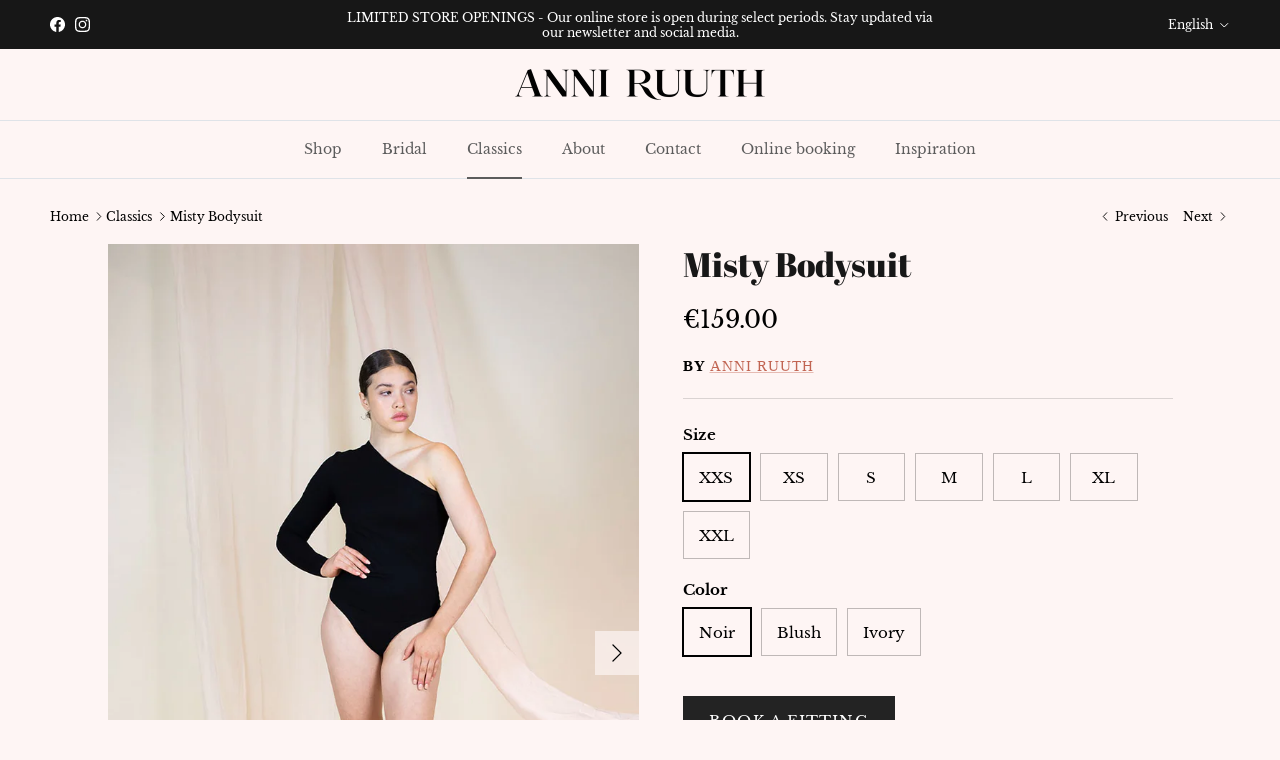

--- FILE ---
content_type: text/html; charset=utf-8
request_url: https://anniruuth.com/collections/classics/products/misty-bodysuit-blush-1
body_size: 27882
content:
<!doctype html>
<html class="no-js" lang="en" dir="ltr">
<head><meta charset="utf-8">
<meta name="viewport" content="width=device-width,initial-scale=1">
<title>Misty Bodysuit &ndash; Anni Ruuth</title><link rel="canonical" href="https://anniruuth.com/products/misty-bodysuit-blush-1"><link rel="icon" href="//anniruuth.com/cdn/shop/files/anni-ruuth-favicon_38d9cefd-ed85-4892-8e0e-68d9f3ad5002.png?crop=center&height=48&v=1614362226&width=48" type="image/png">
  <link rel="apple-touch-icon" href="//anniruuth.com/cdn/shop/files/anni-ruuth-favicon_38d9cefd-ed85-4892-8e0e-68d9f3ad5002.png?crop=center&height=180&v=1614362226&width=180"><meta name="description" content="Ballet class chic. This elegant bodysuit has been created with functionality in mind: the perfect measurements and cut are the results of years of testing, and the soft and elastic, yet sturdy material feels like a second skin. The front piece of the bodysuit is double layered for optimal support and comfort.  The mate"><meta property="og:site_name" content="Anni Ruuth">
<meta property="og:url" content="https://anniruuth.com/products/misty-bodysuit-blush-1">
<meta property="og:title" content="Misty Bodysuit">
<meta property="og:type" content="product">
<meta property="og:description" content="Ballet class chic. This elegant bodysuit has been created with functionality in mind: the perfect measurements and cut are the results of years of testing, and the soft and elastic, yet sturdy material feels like a second skin. The front piece of the bodysuit is double layered for optimal support and comfort.  The mate"><meta property="og:image" content="http://anniruuth.com/cdn/shop/products/Anni-Ruuth-Lookbook-10._SMALL_47414df0-36a5-44be-94cc-85d6ff420b56.jpg?crop=center&height=1200&v=1680082525&width=1200">
  <meta property="og:image:secure_url" content="https://anniruuth.com/cdn/shop/products/Anni-Ruuth-Lookbook-10._SMALL_47414df0-36a5-44be-94cc-85d6ff420b56.jpg?crop=center&height=1200&v=1680082525&width=1200">
  <meta property="og:image:width" content="800">
  <meta property="og:image:height" content="1200"><meta property="og:price:amount" content="159.00">
  <meta property="og:price:currency" content="EUR"><meta name="twitter:card" content="summary_large_image">
<meta name="twitter:title" content="Misty Bodysuit">
<meta name="twitter:description" content="Ballet class chic. This elegant bodysuit has been created with functionality in mind: the perfect measurements and cut are the results of years of testing, and the soft and elastic, yet sturdy material feels like a second skin. The front piece of the bodysuit is double layered for optimal support and comfort.  The mate">
<style>@font-face {
  font-family: "Libre Baskerville";
  font-weight: 400;
  font-style: normal;
  font-display: fallback;
  src: url("//anniruuth.com/cdn/fonts/libre_baskerville/librebaskerville_n4.2ec9ee517e3ce28d5f1e6c6e75efd8a97e59c189.woff2") format("woff2"),
       url("//anniruuth.com/cdn/fonts/libre_baskerville/librebaskerville_n4.323789551b85098885c8eccedfb1bd8f25f56007.woff") format("woff");
}
@font-face {
  font-family: "Libre Baskerville";
  font-weight: 700;
  font-style: normal;
  font-display: fallback;
  src: url("//anniruuth.com/cdn/fonts/libre_baskerville/librebaskerville_n7.eb83ab550f8363268d3cb412ad3d4776b2bc22b9.woff2") format("woff2"),
       url("//anniruuth.com/cdn/fonts/libre_baskerville/librebaskerville_n7.5bb0de4f2b64b2f68c7e0de8d18bc3455494f553.woff") format("woff");
}
@font-face {
  font-family: "Libre Baskerville";
  font-weight: 400;
  font-style: italic;
  font-display: fallback;
  src: url("//anniruuth.com/cdn/fonts/libre_baskerville/librebaskerville_i4.9b1c62038123f2ff89e0d72891fc2421add48a40.woff2") format("woff2"),
       url("//anniruuth.com/cdn/fonts/libre_baskerville/librebaskerville_i4.d5032f0d77e668619cab9a3b6ff7c45700fd5f7c.woff") format("woff");
}
@font-face {
  font-family: "Abril Fatface";
  font-weight: 400;
  font-style: normal;
  font-display: fallback;
  src: url("//anniruuth.com/cdn/fonts/abril_fatface/abrilfatface_n4.002841dd08a4d39b2c2d7fe9d598d4782afb7225.woff2") format("woff2"),
       url("//anniruuth.com/cdn/fonts/abril_fatface/abrilfatface_n4.0d8f922831420cd750572c7a70f4c623018424d8.woff") format("woff");
}
@font-face {
  font-family: Trirong;
  font-weight: 700;
  font-style: normal;
  font-display: fallback;
  src: url("//anniruuth.com/cdn/fonts/trirong/trirong_n7.a33ed6536f9a7c6d7a9d0b52e1e13fd44f544eff.woff2") format("woff2"),
       url("//anniruuth.com/cdn/fonts/trirong/trirong_n7.cdb88d0f8e5c427b393745c8cdeb8bc085cbacff.woff") format("woff");
}
@font-face {
  font-family: "Libre Baskerville";
  font-weight: 400;
  font-style: normal;
  font-display: fallback;
  src: url("//anniruuth.com/cdn/fonts/libre_baskerville/librebaskerville_n4.2ec9ee517e3ce28d5f1e6c6e75efd8a97e59c189.woff2") format("woff2"),
       url("//anniruuth.com/cdn/fonts/libre_baskerville/librebaskerville_n4.323789551b85098885c8eccedfb1bd8f25f56007.woff") format("woff");
}
:root {
  --page-container-width:          1600px;
  --reading-container-width:       720px;
  --divider-opacity:               0.14;
  --gutter-large:                  30px;
  --gutter-desktop:                20px;
  --gutter-mobile:                 16px;
  --section-padding:               50px;
  --larger-section-padding:        80px;
  --larger-section-padding-mobile: 60px;
  --largest-section-padding:       110px;
  --aos-animate-duration:          0.6s;

  --base-font-family:              "Libre Baskerville", serif;
  --base-font-weight:              400;
  --base-font-style:               normal;
  --heading-font-family:           "Abril Fatface", serif;
  --heading-font-weight:           400;
  --heading-font-style:            normal;
  --heading-font-letter-spacing:   normal;
  --logo-font-family:              Trirong, serif;
  --logo-font-weight:              700;
  --logo-font-style:               normal;
  --nav-font-family:               "Libre Baskerville", serif;
  --nav-font-weight:               400;
  --nav-font-style:                normal;

  --base-text-size:15px;
  --base-line-height:              1.6;
  --input-text-size:16px;
  --smaller-text-size-1:12px;
  --smaller-text-size-2:14px;
  --smaller-text-size-3:12px;
  --smaller-text-size-4:11px;
  --larger-text-size:34px;
  --super-large-text-size:60px;
  --super-large-mobile-text-size:27px;
  --larger-mobile-text-size:27px;
  --logo-text-size:26px;--btn-letter-spacing: 0.08em;
    --btn-text-transform: uppercase;
    --button-text-size: 13px;
    --quickbuy-button-text-size: 13;
    --small-feature-link-font-size: 0.75em;
    --input-btn-padding-top: 1.2em;
    --input-btn-padding-bottom: 1.2em;--heading-text-transform:none;
  --nav-text-size:                      14px;
  --mobile-menu-font-weight:            600;

  --body-bg-color:                      254 245 244;
  --bg-color:                           254 245 244;
  --body-text-color:                    0 0 0;
  --text-color:                         0 0 0;

  --header-text-col:                    #171717;--header-text-hover-col:             var(--main-nav-link-hover-col);--header-bg-col:                     #fef5f4;
  --heading-color:                     23 23 23;
  --body-heading-color:                23 23 23;
  --heading-divider-col:               #dfe3e8;

  --logo-col:                          #171717;
  --main-nav-bg:                       #fef5f4;
  --main-nav-link-col:                 #5c5c5c;
  --main-nav-link-hover-col:           #c16452;
  --main-nav-link-featured-col:        #b61d0f;

  --link-color:                        193 100 82;
  --body-link-color:                   193 100 82;

  --btn-bg-color:                        35 35 35;
  --btn-bg-hover-color:                  193 100 82;
  --btn-border-color:                    35 35 35;
  --btn-border-hover-color:              193 100 82;
  --btn-text-color:                      255 255 255;
  --btn-text-hover-color:                255 255 255;--btn-alt-bg-color:                    254 245 244;
  --btn-alt-text-color:                  35 35 35;
  --btn-alt-border-color:                35 35 35;
  --btn-alt-border-hover-color:          35 35 35;--btn-ter-bg-color:                    251 211 207;
  --btn-ter-text-color:                  0 0 0;
  --btn-ter-bg-hover-color:              35 35 35;
  --btn-ter-text-hover-color:            255 255 255;--btn-border-radius: 0;
    --btn-inspired-border-radius: 0;--color-scheme-default:                             #fef5f4;
  --color-scheme-default-color:                       254 245 244;
  --color-scheme-default-text-color:                  0 0 0;
  --color-scheme-default-head-color:                  23 23 23;
  --color-scheme-default-link-color:                  193 100 82;
  --color-scheme-default-btn-text-color:              255 255 255;
  --color-scheme-default-btn-text-hover-color:        255 255 255;
  --color-scheme-default-btn-bg-color:                35 35 35;
  --color-scheme-default-btn-bg-hover-color:          193 100 82;
  --color-scheme-default-btn-border-color:            35 35 35;
  --color-scheme-default-btn-border-hover-color:      193 100 82;
  --color-scheme-default-btn-alt-text-color:          35 35 35;
  --color-scheme-default-btn-alt-bg-color:            254 245 244;
  --color-scheme-default-btn-alt-border-color:        35 35 35;
  --color-scheme-default-btn-alt-border-hover-color:  35 35 35;

  --color-scheme-1:                             #fef5f4;
  --color-scheme-1-color:                       254 245 244;
  --color-scheme-1-text-color:                  92 92 92;
  --color-scheme-1-head-color:                  23 23 23;
  --color-scheme-1-link-color:                  193 100 82;
  --color-scheme-1-btn-text-color:              255 255 255;
  --color-scheme-1-btn-text-hover-color:        255 255 255;
  --color-scheme-1-btn-bg-color:                35 35 35;
  --color-scheme-1-btn-bg-hover-color:          0 0 0;
  --color-scheme-1-btn-border-color:            35 35 35;
  --color-scheme-1-btn-border-hover-color:      0 0 0;
  --color-scheme-1-btn-alt-text-color:          35 35 35;
  --color-scheme-1-btn-alt-bg-color:            255 255 255;
  --color-scheme-1-btn-alt-border-color:        35 35 35;
  --color-scheme-1-btn-alt-border-hover-color:  35 35 35;

  --color-scheme-2:                             #fef5f4;
  --color-scheme-2-color:                       254 245 244;
  --color-scheme-2-text-color:                  92 92 92;
  --color-scheme-2-head-color:                  23 23 23;
  --color-scheme-2-link-color:                  193 100 82;
  --color-scheme-2-btn-text-color:              255 255 255;
  --color-scheme-2-btn-text-hover-color:        255 255 255;
  --color-scheme-2-btn-bg-color:                35 35 35;
  --color-scheme-2-btn-bg-hover-color:          0 0 0;
  --color-scheme-2-btn-border-color:            35 35 35;
  --color-scheme-2-btn-border-hover-color:      0 0 0;
  --color-scheme-2-btn-alt-text-color:          35 35 35;
  --color-scheme-2-btn-alt-bg-color:            255 255 255;
  --color-scheme-2-btn-alt-border-color:        35 35 35;
  --color-scheme-2-btn-alt-border-hover-color:  35 35 35;

  /* Shop Pay payment terms */
  --payment-terms-background-color:    #fef5f4;--quickbuy-bg: 254 245 244;--body-input-background-color:       rgb(var(--body-bg-color));
  --input-background-color:            rgb(var(--body-bg-color));
  --body-input-text-color:             var(--body-text-color);
  --input-text-color:                  var(--body-text-color);
  --body-input-border-color:           rgb(191, 184, 183);
  --input-border-color:                rgb(191, 184, 183);
  --input-border-color-hover:          rgb(114, 110, 110);
  --input-border-color-active:         rgb(0, 0, 0);

  --swatch-cross-svg:                  url("data:image/svg+xml,%3Csvg xmlns='http://www.w3.org/2000/svg' width='240' height='240' viewBox='0 0 24 24' fill='none' stroke='rgb(191, 184, 183)' stroke-width='0.09' preserveAspectRatio='none' %3E%3Cline x1='24' y1='0' x2='0' y2='24'%3E%3C/line%3E%3C/svg%3E");
  --swatch-cross-hover:                url("data:image/svg+xml,%3Csvg xmlns='http://www.w3.org/2000/svg' width='240' height='240' viewBox='0 0 24 24' fill='none' stroke='rgb(114, 110, 110)' stroke-width='0.09' preserveAspectRatio='none' %3E%3Cline x1='24' y1='0' x2='0' y2='24'%3E%3C/line%3E%3C/svg%3E");
  --swatch-cross-active:               url("data:image/svg+xml,%3Csvg xmlns='http://www.w3.org/2000/svg' width='240' height='240' viewBox='0 0 24 24' fill='none' stroke='rgb(0, 0, 0)' stroke-width='0.09' preserveAspectRatio='none' %3E%3Cline x1='24' y1='0' x2='0' y2='24'%3E%3C/line%3E%3C/svg%3E");

  --footer-divider-col:                #efdfc7;
  --footer-text-col:                   92 92 92;
  --footer-heading-col:                23 23 23;
  --footer-bg-col:                     254 245 244;--product-label-overlay-justify: flex-start;--product-label-overlay-align: flex-start;--product-label-overlay-reduction-text:   #ffffff;
  --product-label-overlay-reduction-bg:     #ffa8a1;
  --product-label-overlay-reduction-text-weight: 600;
  --product-label-overlay-stock-text:       #ffffff;
  --product-label-overlay-stock-bg:         #232323;
  --product-label-overlay-new-text:         #ffffff;
  --product-label-overlay-new-bg:           #c16452;
  --product-label-overlay-meta-text:        #ffffff;
  --product-label-overlay-meta-bg:          #bd2585;
  --product-label-sale-text:                #f9dfdd;
  --product-label-sold-text:                #171717;
  --product-label-preorder-text:            #3ea36a;

  --product-block-crop-align:               center;

  
  --product-block-price-align:              flex-start;
  --product-block-price-item-margin-start:  initial;
  --product-block-price-item-margin-end:    .5rem;
  

  

  --collection-block-image-position:   center center;

  --swatch-picker-image-size:          40px;
  --swatch-crop-align:                 center center;

  --image-overlay-text-color:          255 255 255;--image-overlay-bg:                  rgba(0, 0, 0, 0.12);
  --image-overlay-shadow-start:        rgb(0 0 0 / 0.16);
  --image-overlay-box-opacity:         0.88;--product-inventory-ok-box-color:            #f2faf0;
  --product-inventory-ok-text-color:           #108043;
  --product-inventory-ok-icon-box-fill-color:  #fff;
  --product-inventory-low-box-color:           #fcf1cd;
  --product-inventory-low-text-color:          #dd9a1a;
  --product-inventory-low-icon-box-fill-color: #fff;
  --product-inventory-low-text-color-channels: 16, 128, 67;
  --product-inventory-ok-text-color-channels:  221, 154, 26;

  --rating-star-color: 193 100 82;--overlay-align-left: start;
    --overlay-align-right: end;}html[dir=rtl] {
  --overlay-right-text-m-left: 0;
  --overlay-right-text-m-right: auto;
  --overlay-left-shadow-left-left: 15%;
  --overlay-left-shadow-left-right: -50%;
  --overlay-left-shadow-right-left: -85%;
  --overlay-left-shadow-right-right: 0;
}.image-overlay--bg-box .text-overlay .text-overlay__text {
    --image-overlay-box-bg: 254 245 244;
    --heading-color: var(--body-heading-color);
    --text-color: var(--body-text-color);
    --link-color: var(--body-link-color);
  }::selection {
    background: rgb(var(--body-heading-color));
    color: rgb(var(--body-bg-color));
  }
  ::-moz-selection {
    background: rgb(var(--body-heading-color));
    color: rgb(var(--body-bg-color));
  }.use-color-scheme--default {
  --product-label-sale-text:           #f9dfdd;
  --product-label-sold-text:           #171717;
  --product-label-preorder-text:       #3ea36a;
  --input-background-color:            rgb(var(--body-bg-color));
  --input-text-color:                  var(--body-input-text-color);
  --input-border-color:                rgb(191, 184, 183);
  --input-border-color-hover:          rgb(114, 110, 110);
  --input-border-color-active:         rgb(0, 0, 0);
}</style>

  <link href="//anniruuth.com/cdn/shop/t/9/assets/main.css?v=172312757779536793001756362044" rel="stylesheet" type="text/css" media="all" />
<link rel="preload" as="font" href="//anniruuth.com/cdn/fonts/libre_baskerville/librebaskerville_n4.2ec9ee517e3ce28d5f1e6c6e75efd8a97e59c189.woff2" type="font/woff2" crossorigin><link rel="preload" as="font" href="//anniruuth.com/cdn/fonts/abril_fatface/abrilfatface_n4.002841dd08a4d39b2c2d7fe9d598d4782afb7225.woff2" type="font/woff2" crossorigin><script>
    document.documentElement.className = document.documentElement.className.replace('no-js', 'js');

    window.theme = {
      info: {
        name: 'Symmetry',
        version: '8.0.0'
      },
      device: {
        hasTouch: window.matchMedia('(any-pointer: coarse)').matches,
        hasHover: window.matchMedia('(hover: hover)').matches
      },
      mediaQueries: {
        md: '(min-width: 768px)',
        productMediaCarouselBreak: '(min-width: 1041px)'
      },
      routes: {
        base: 'https://anniruuth.com',
        cart: '/cart',
        cartAdd: '/cart/add.js',
        cartUpdate: '/cart/update.js',
        predictiveSearch: '/search/suggest'
      },
      strings: {
        cartTermsConfirmation: "You must agree to the terms and conditions before continuing.",
        cartItemsQuantityError: "You can only add [QUANTITY] of this item to your cart.",
        generalSearchViewAll: "View all search results",
        noStock: "Sold out",
        noVariant: "Unavailable",
        productsProductChooseA: "Choose a",
        generalSearchPages: "Pages",
        generalSearchNoResultsWithoutTerms: "Sorry, we couldnʼt find any results",
        shippingCalculator: {
          singleRate: "There is one shipping rate for this destination:",
          multipleRates: "There are multiple shipping rates for this destination:",
          noRates: "We do not ship to this destination."
        },
        regularPrice: "Regular price",
        salePrice: "Sale price"
      },
      settings: {
        moneyWithCurrencyFormat: "€{{amount}} EUR",
        cartType: "drawer",
        afterAddToCart: "drawer",
        quickbuyStyle: "off",
        externalLinksNewTab: true,
        internalLinksSmoothScroll: true
      }
    }

    theme.inlineNavigationCheck = function() {
      var pageHeader = document.querySelector('.pageheader'),
          inlineNavContainer = pageHeader.querySelector('.logo-area__left__inner'),
          inlineNav = inlineNavContainer.querySelector('.navigation--left');
      if (inlineNav && getComputedStyle(inlineNav).display != 'none') {
        var inlineMenuCentered = document.querySelector('.pageheader--layout-inline-menu-center'),
            logoContainer = document.querySelector('.logo-area__middle__inner');
        if(inlineMenuCentered) {
          var rightWidth = document.querySelector('.logo-area__right__inner').clientWidth,
              middleWidth = logoContainer.clientWidth,
              logoArea = document.querySelector('.logo-area'),
              computedLogoAreaStyle = getComputedStyle(logoArea),
              logoAreaInnerWidth = logoArea.clientWidth - Math.ceil(parseFloat(computedLogoAreaStyle.paddingLeft)) - Math.ceil(parseFloat(computedLogoAreaStyle.paddingRight)),
              availableNavWidth = logoAreaInnerWidth - Math.max(rightWidth, middleWidth) * 2 - 40;
          inlineNavContainer.style.maxWidth = availableNavWidth + 'px';
        }

        var firstInlineNavLink = inlineNav.querySelector('.navigation__item:first-child'),
            lastInlineNavLink = inlineNav.querySelector('.navigation__item:last-child');
        if (lastInlineNavLink) {
          var inlineNavWidth = null;
          if(document.querySelector('html[dir=rtl]')) {
            inlineNavWidth = firstInlineNavLink.offsetLeft - lastInlineNavLink.offsetLeft + firstInlineNavLink.offsetWidth;
          } else {
            inlineNavWidth = lastInlineNavLink.offsetLeft - firstInlineNavLink.offsetLeft + lastInlineNavLink.offsetWidth;
          }
          if (inlineNavContainer.offsetWidth >= inlineNavWidth) {
            pageHeader.classList.add('pageheader--layout-inline-permitted');
            var tallLogo = logoContainer.clientHeight > lastInlineNavLink.clientHeight + 20;
            if (tallLogo) {
              inlineNav.classList.add('navigation--tight-underline');
            } else {
              inlineNav.classList.remove('navigation--tight-underline');
            }
          } else {
            pageHeader.classList.remove('pageheader--layout-inline-permitted');
          }
        }
      }
    };

    theme.setInitialHeaderHeightProperty = () => {
      const section = document.querySelector('.section-header');
      if (section) {
        document.documentElement.style.setProperty('--theme-header-height', Math.ceil(section.clientHeight) + 'px');
      }
    };
  </script>

  <script src="//anniruuth.com/cdn/shop/t/9/assets/main.js?v=150891663519462644191756362044" defer></script>
    <script src="//anniruuth.com/cdn/shop/t/9/assets/animate-on-scroll.js?v=15249566486942820451756362044" defer></script>
    <link href="//anniruuth.com/cdn/shop/t/9/assets/animate-on-scroll.css?v=135962721104954213331756362044" rel="stylesheet" type="text/css" media="all" />
  

  <script>window.performance && window.performance.mark && window.performance.mark('shopify.content_for_header.start');</script><meta id="shopify-digital-wallet" name="shopify-digital-wallet" content="/22685785/digital_wallets/dialog">
<link rel="alternate" hreflang="x-default" href="https://anniruuth.com/products/misty-bodysuit-blush-1">
<link rel="alternate" hreflang="fi" href="https://anniruuth.com/fi/products/misty-bodysuit-blush-1">
<link rel="alternate" type="application/json+oembed" href="https://anniruuth.com/products/misty-bodysuit-blush-1.oembed">
<script async="async" src="/checkouts/internal/preloads.js?locale=en-FI"></script>
<script id="shopify-features" type="application/json">{"accessToken":"fdc1f86b429b41d88e0cc80834bf1ea5","betas":["rich-media-storefront-analytics"],"domain":"anniruuth.com","predictiveSearch":true,"shopId":22685785,"locale":"en"}</script>
<script>var Shopify = Shopify || {};
Shopify.shop = "anni-ruuth.myshopify.com";
Shopify.locale = "en";
Shopify.currency = {"active":"EUR","rate":"1.0"};
Shopify.country = "FI";
Shopify.theme = {"name":"Kolmen tilan teema","id":177784095056,"schema_name":"Symmetry","schema_version":"8.0.0","theme_store_id":568,"role":"main"};
Shopify.theme.handle = "null";
Shopify.theme.style = {"id":null,"handle":null};
Shopify.cdnHost = "anniruuth.com/cdn";
Shopify.routes = Shopify.routes || {};
Shopify.routes.root = "/";</script>
<script type="module">!function(o){(o.Shopify=o.Shopify||{}).modules=!0}(window);</script>
<script>!function(o){function n(){var o=[];function n(){o.push(Array.prototype.slice.apply(arguments))}return n.q=o,n}var t=o.Shopify=o.Shopify||{};t.loadFeatures=n(),t.autoloadFeatures=n()}(window);</script>
<script id="shop-js-analytics" type="application/json">{"pageType":"product"}</script>
<script defer="defer" async type="module" src="//anniruuth.com/cdn/shopifycloud/shop-js/modules/v2/client.init-shop-cart-sync_DtuiiIyl.en.esm.js"></script>
<script defer="defer" async type="module" src="//anniruuth.com/cdn/shopifycloud/shop-js/modules/v2/chunk.common_CUHEfi5Q.esm.js"></script>
<script type="module">
  await import("//anniruuth.com/cdn/shopifycloud/shop-js/modules/v2/client.init-shop-cart-sync_DtuiiIyl.en.esm.js");
await import("//anniruuth.com/cdn/shopifycloud/shop-js/modules/v2/chunk.common_CUHEfi5Q.esm.js");

  window.Shopify.SignInWithShop?.initShopCartSync?.({"fedCMEnabled":true,"windoidEnabled":true});

</script>
<script>(function() {
  var isLoaded = false;
  function asyncLoad() {
    if (isLoaded) return;
    isLoaded = true;
    var urls = ["https:\/\/chimpstatic.com\/mcjs-connected\/js\/users\/9003c4f69e56c98b04545bc26\/c32bb90b4f3160661c204e7b6.js?shop=anni-ruuth.myshopify.com","https:\/\/cdn.shopify.com\/s\/files\/1\/2268\/5785\/t\/4\/assets\/pop_22685785.js?v=1717843477\u0026shop=anni-ruuth.myshopify.com"];
    for (var i = 0; i < urls.length; i++) {
      var s = document.createElement('script');
      s.type = 'text/javascript';
      s.async = true;
      s.src = urls[i];
      var x = document.getElementsByTagName('script')[0];
      x.parentNode.insertBefore(s, x);
    }
  };
  if(window.attachEvent) {
    window.attachEvent('onload', asyncLoad);
  } else {
    window.addEventListener('load', asyncLoad, false);
  }
})();</script>
<script id="__st">var __st={"a":22685785,"offset":7200,"reqid":"ea57bfa1-4348-4319-87b0-39eadaa920ca-1766697178","pageurl":"anniruuth.com\/collections\/classics\/products\/misty-bodysuit-blush-1","u":"1a0f8ebe1f62","p":"product","rtyp":"product","rid":6837328871507};</script>
<script>window.ShopifyPaypalV4VisibilityTracking = true;</script>
<script id="captcha-bootstrap">!function(){'use strict';const t='contact',e='account',n='new_comment',o=[[t,t],['blogs',n],['comments',n],[t,'customer']],c=[[e,'customer_login'],[e,'guest_login'],[e,'recover_customer_password'],[e,'create_customer']],r=t=>t.map((([t,e])=>`form[action*='/${t}']:not([data-nocaptcha='true']) input[name='form_type'][value='${e}']`)).join(','),a=t=>()=>t?[...document.querySelectorAll(t)].map((t=>t.form)):[];function s(){const t=[...o],e=r(t);return a(e)}const i='password',u='form_key',d=['recaptcha-v3-token','g-recaptcha-response','h-captcha-response',i],f=()=>{try{return window.sessionStorage}catch{return}},m='__shopify_v',_=t=>t.elements[u];function p(t,e,n=!1){try{const o=window.sessionStorage,c=JSON.parse(o.getItem(e)),{data:r}=function(t){const{data:e,action:n}=t;return t[m]||n?{data:e,action:n}:{data:t,action:n}}(c);for(const[e,n]of Object.entries(r))t.elements[e]&&(t.elements[e].value=n);n&&o.removeItem(e)}catch(o){console.error('form repopulation failed',{error:o})}}const l='form_type',E='cptcha';function T(t){t.dataset[E]=!0}const w=window,h=w.document,L='Shopify',v='ce_forms',y='captcha';let A=!1;((t,e)=>{const n=(g='f06e6c50-85a8-45c8-87d0-21a2b65856fe',I='https://cdn.shopify.com/shopifycloud/storefront-forms-hcaptcha/ce_storefront_forms_captcha_hcaptcha.v1.5.2.iife.js',D={infoText:'Protected by hCaptcha',privacyText:'Privacy',termsText:'Terms'},(t,e,n)=>{const o=w[L][v],c=o.bindForm;if(c)return c(t,g,e,D).then(n);var r;o.q.push([[t,g,e,D],n]),r=I,A||(h.body.append(Object.assign(h.createElement('script'),{id:'captcha-provider',async:!0,src:r})),A=!0)});var g,I,D;w[L]=w[L]||{},w[L][v]=w[L][v]||{},w[L][v].q=[],w[L][y]=w[L][y]||{},w[L][y].protect=function(t,e){n(t,void 0,e),T(t)},Object.freeze(w[L][y]),function(t,e,n,w,h,L){const[v,y,A,g]=function(t,e,n){const i=e?o:[],u=t?c:[],d=[...i,...u],f=r(d),m=r(i),_=r(d.filter((([t,e])=>n.includes(e))));return[a(f),a(m),a(_),s()]}(w,h,L),I=t=>{const e=t.target;return e instanceof HTMLFormElement?e:e&&e.form},D=t=>v().includes(t);t.addEventListener('submit',(t=>{const e=I(t);if(!e)return;const n=D(e)&&!e.dataset.hcaptchaBound&&!e.dataset.recaptchaBound,o=_(e),c=g().includes(e)&&(!o||!o.value);(n||c)&&t.preventDefault(),c&&!n&&(function(t){try{if(!f())return;!function(t){const e=f();if(!e)return;const n=_(t);if(!n)return;const o=n.value;o&&e.removeItem(o)}(t);const e=Array.from(Array(32),(()=>Math.random().toString(36)[2])).join('');!function(t,e){_(t)||t.append(Object.assign(document.createElement('input'),{type:'hidden',name:u})),t.elements[u].value=e}(t,e),function(t,e){const n=f();if(!n)return;const o=[...t.querySelectorAll(`input[type='${i}']`)].map((({name:t})=>t)),c=[...d,...o],r={};for(const[a,s]of new FormData(t).entries())c.includes(a)||(r[a]=s);n.setItem(e,JSON.stringify({[m]:1,action:t.action,data:r}))}(t,e)}catch(e){console.error('failed to persist form',e)}}(e),e.submit())}));const S=(t,e)=>{t&&!t.dataset[E]&&(n(t,e.some((e=>e===t))),T(t))};for(const o of['focusin','change'])t.addEventListener(o,(t=>{const e=I(t);D(e)&&S(e,y())}));const B=e.get('form_key'),M=e.get(l),P=B&&M;t.addEventListener('DOMContentLoaded',(()=>{const t=y();if(P)for(const e of t)e.elements[l].value===M&&p(e,B);[...new Set([...A(),...v().filter((t=>'true'===t.dataset.shopifyCaptcha))])].forEach((e=>S(e,t)))}))}(h,new URLSearchParams(w.location.search),n,t,e,['guest_login'])})(!0,!0)}();</script>
<script integrity="sha256-4kQ18oKyAcykRKYeNunJcIwy7WH5gtpwJnB7kiuLZ1E=" data-source-attribution="shopify.loadfeatures" defer="defer" src="//anniruuth.com/cdn/shopifycloud/storefront/assets/storefront/load_feature-a0a9edcb.js" crossorigin="anonymous"></script>
<script data-source-attribution="shopify.dynamic_checkout.dynamic.init">var Shopify=Shopify||{};Shopify.PaymentButton=Shopify.PaymentButton||{isStorefrontPortableWallets:!0,init:function(){window.Shopify.PaymentButton.init=function(){};var t=document.createElement("script");t.src="https://anniruuth.com/cdn/shopifycloud/portable-wallets/latest/portable-wallets.en.js",t.type="module",document.head.appendChild(t)}};
</script>
<script data-source-attribution="shopify.dynamic_checkout.buyer_consent">
  function portableWalletsHideBuyerConsent(e){var t=document.getElementById("shopify-buyer-consent"),n=document.getElementById("shopify-subscription-policy-button");t&&n&&(t.classList.add("hidden"),t.setAttribute("aria-hidden","true"),n.removeEventListener("click",e))}function portableWalletsShowBuyerConsent(e){var t=document.getElementById("shopify-buyer-consent"),n=document.getElementById("shopify-subscription-policy-button");t&&n&&(t.classList.remove("hidden"),t.removeAttribute("aria-hidden"),n.addEventListener("click",e))}window.Shopify?.PaymentButton&&(window.Shopify.PaymentButton.hideBuyerConsent=portableWalletsHideBuyerConsent,window.Shopify.PaymentButton.showBuyerConsent=portableWalletsShowBuyerConsent);
</script>
<script data-source-attribution="shopify.dynamic_checkout.cart.bootstrap">document.addEventListener("DOMContentLoaded",(function(){function t(){return document.querySelector("shopify-accelerated-checkout-cart, shopify-accelerated-checkout")}if(t())Shopify.PaymentButton.init();else{new MutationObserver((function(e,n){t()&&(Shopify.PaymentButton.init(),n.disconnect())})).observe(document.body,{childList:!0,subtree:!0})}}));
</script>
<script id='scb4127' type='text/javascript' async='' src='https://anniruuth.com/cdn/shopifycloud/privacy-banner/storefront-banner.js'></script><script id="sections-script" data-sections="related-products,footer" defer="defer" src="//anniruuth.com/cdn/shop/t/9/compiled_assets/scripts.js?2634"></script>
<script>window.performance && window.performance.mark && window.performance.mark('shopify.content_for_header.end');</script>
<!-- CC Custom Head Start --><!-- CC Custom Head End --><script type="text/javascript">
  window.Pop = window.Pop || {};
  window.Pop.common = window.Pop.common || {};
  window.Pop.common.shop = {
    permanent_domain: 'anni-ruuth.myshopify.com',
    currency: "EUR",
    money_format: "€{{amount}}",
    id: 22685785
  };
  

  window.Pop.common.template = 'product';
  window.Pop.common.cart = {};
  window.Pop.common.vapid_public_key = "BJuXCmrtTK335SuczdNVYrGVtP_WXn4jImChm49st7K7z7e8gxSZUKk4DhUpk8j2Xpiw5G4-ylNbMKLlKkUEU98=";
  window.Pop.global_config = {"asset_urls":{"loy":{},"rev":{},"pu":{"init_js":null},"widgets":{"init_js":"https:\/\/cdn.shopify.com\/s\/files\/1\/0194\/1736\/6592\/t\/1\/assets\/ba_widget_init.js?v=1743185715","modal_js":"https:\/\/cdn.shopify.com\/s\/files\/1\/0194\/1736\/6592\/t\/1\/assets\/ba_widget_modal.js?v=1728041538","modal_css":"https:\/\/cdn.shopify.com\/s\/files\/1\/0194\/1736\/6592\/t\/1\/assets\/ba_widget_modal.css?v=1654723622"},"forms":{},"global":{"helper_js":"https:\/\/cdn.shopify.com\/s\/files\/1\/0194\/1736\/6592\/t\/1\/assets\/ba_pop_tracking.js?v=1704919189"}},"proxy_paths":{"pop":"\/apps\/ba-pop","app_metrics":"\/apps\/ba-pop\/app_metrics","push_subscription":"\/apps\/ba-pop\/push"},"aat":["pop"],"pv":false,"sts":false,"bam":false,"batc":false,"base_money_format":"€{{amount}}","loy_js_api_enabled":false,"shop":{"id":22685785,"name":"Anni Ruuth","domain":"anniruuth.com"}};
  window.Pop.widgets_config = {"id":194077,"active":false,"frequency_limit_amount":2,"frequency_limit_time_unit":"days","background_image":{"position":"none","widget_background_preview_url":""},"initial_state":{"body":"Subscribe to our mailing list and stay in the known! You'll be the first one to hear about new products, promotions and more.","title":"Join the swans","cta_text":"SUBSCRIBE","show_email":"true","action_text":"Saving...","footer_text":"","dismiss_text":"Maybe next time","email_placeholder":"Enter your email","phone_placeholder":"Phone Number"},"success_state":{"body":"Thanks for subscribing. You will receive the discount in the email address you provided.","title":"Discount Unlocked ","cta_text":"Continue shopping","cta_action":"dismiss","redirect_url":"","open_url_new_tab":"false"},"closed_state":{"action":"close_widget","font_size":"20","action_text":"GET 10% OFF","display_offset":"300","display_position":"left"},"error_state":{"submit_error":"Sorry, please try again later","invalid_email":"Please enter valid email address!","error_subscribing":"Error subscribing, try again later","already_registered":"You have already registered","invalid_phone_number":"Please enter valid phone number!"},"trigger":{"action":"on_timer","delay_in_seconds":"5"},"colors":{"link_color":"#4FC3F7","sticky_bar_bg":"#C62828","cta_font_color":"#fff","body_font_color":"#000","sticky_bar_text":"#fff","background_color":"#fef5f4","error_text_color":"#ff2626","title_font_color":"#000","footer_font_color":"#bbb","dismiss_font_color":"#bbb","cta_background_color":"#000","sticky_coupon_bar_bg":"#286ef8","error_text_background":"","sticky_coupon_bar_text":"#fff"},"sticky_coupon_bar":{"enabled":"false","message":"Don't forget to use your code"},"display_style":{"font":"Times New Roman","size":"regular","align":"center"},"dismissable":true,"has_background":false,"opt_in_channels":["email"],"rules":[],"widget_css":".powered_by_rivo{\n  display: block;\n}\n.ba_widget_main_design {\n  background: #fef5f4;\n}\n.ba_widget_content{text-align: center}\n.ba_widget_parent{\n  font-family: Times New Roman;\n}\n.ba_widget_parent.background{\n}\n.ba_widget_left_content{\n}\n.ba_widget_right_content{\n}\n#ba_widget_cta_button:disabled{\n  background: #000cc;\n}\n#ba_widget_cta_button{\n  background: #000;\n  color: #fff;\n}\n#ba_widget_cta_button:after {\n  background: #000e0;\n}\n.ba_initial_state_title, .ba_success_state_title{\n  color: #000;\n}\n.ba_initial_state_body, .ba_success_state_body{\n  color: #000;\n}\n.ba_initial_state_dismiss_text{\n  color: #bbb;\n}\n.ba_initial_state_footer_text, .ba_initial_state_sms_agreement{\n  color: #bbb;\n}\n.ba_widget_error{\n  color: #ff2626;\n  background: ;\n}\n.ba_link_color{\n  color: #4FC3F7;\n}\n","custom_css":null,"logo":null};
</script>


<script type="text/javascript">
  

  (function() {
    //Global snippet for Email Popups
    //this is updated automatically - do not edit manually.
    document.addEventListener('DOMContentLoaded', function() {
      function loadScript(src, defer, done) {
        var js = document.createElement('script');
        js.src = src;
        js.defer = defer;
        js.onload = function(){done();};
        js.onerror = function(){
          done(new Error('Failed to load script ' + src));
        };
        document.head.appendChild(js);
      }

      function browserSupportsAllFeatures() {
        return window.Promise && window.fetch && window.Symbol;
      }

      if (browserSupportsAllFeatures()) {
        main();
      } else {
        loadScript('https://cdnjs.cloudflare.com/polyfill/v3/polyfill.min.js?features=Promise,fetch', true, main);
      }

      function loadAppScripts(){
        const popAppEmbedEnabled = document.getElementById("pop-app-embed-init");

        if (window.Pop.global_config.aat.includes("pop") && !popAppEmbedEnabled){
          loadScript(window.Pop.global_config.asset_urls.widgets.init_js, true, function(){});
        }
      }

      function main(err) {
        loadScript(window.Pop.global_config.asset_urls.global.helper_js, false, loadAppScripts);
      }
    });
  })();
</script>

<!-- BEGIN app block: shopify://apps/instafeed/blocks/head-block/c447db20-095d-4a10-9725-b5977662c9d5 --><link rel="preconnect" href="https://cdn.nfcube.com/">
<link rel="preconnect" href="https://scontent.cdninstagram.com/">


  <script>
    document.addEventListener('DOMContentLoaded', function () {
      let instafeedScript = document.createElement('script');

      
        instafeedScript.src = 'https://cdn.nfcube.com/instafeed-30185224255bfc04d0fc15e984f01c25.js';
      

      document.body.appendChild(instafeedScript);
    });
  </script>





<!-- END app block --><link href="https://monorail-edge.shopifysvc.com" rel="dns-prefetch">
<script>(function(){if ("sendBeacon" in navigator && "performance" in window) {try {var session_token_from_headers = performance.getEntriesByType('navigation')[0].serverTiming.find(x => x.name == '_s').description;} catch {var session_token_from_headers = undefined;}var session_cookie_matches = document.cookie.match(/_shopify_s=([^;]*)/);var session_token_from_cookie = session_cookie_matches && session_cookie_matches.length === 2 ? session_cookie_matches[1] : "";var session_token = session_token_from_headers || session_token_from_cookie || "";function handle_abandonment_event(e) {var entries = performance.getEntries().filter(function(entry) {return /monorail-edge.shopifysvc.com/.test(entry.name);});if (!window.abandonment_tracked && entries.length === 0) {window.abandonment_tracked = true;var currentMs = Date.now();var navigation_start = performance.timing.navigationStart;var payload = {shop_id: 22685785,url: window.location.href,navigation_start,duration: currentMs - navigation_start,session_token,page_type: "product"};window.navigator.sendBeacon("https://monorail-edge.shopifysvc.com/v1/produce", JSON.stringify({schema_id: "online_store_buyer_site_abandonment/1.1",payload: payload,metadata: {event_created_at_ms: currentMs,event_sent_at_ms: currentMs}}));}}window.addEventListener('pagehide', handle_abandonment_event);}}());</script>
<script id="web-pixels-manager-setup">(function e(e,d,r,n,o){if(void 0===o&&(o={}),!Boolean(null===(a=null===(i=window.Shopify)||void 0===i?void 0:i.analytics)||void 0===a?void 0:a.replayQueue)){var i,a;window.Shopify=window.Shopify||{};var t=window.Shopify;t.analytics=t.analytics||{};var s=t.analytics;s.replayQueue=[],s.publish=function(e,d,r){return s.replayQueue.push([e,d,r]),!0};try{self.performance.mark("wpm:start")}catch(e){}var l=function(){var e={modern:/Edge?\/(1{2}[4-9]|1[2-9]\d|[2-9]\d{2}|\d{4,})\.\d+(\.\d+|)|Firefox\/(1{2}[4-9]|1[2-9]\d|[2-9]\d{2}|\d{4,})\.\d+(\.\d+|)|Chrom(ium|e)\/(9{2}|\d{3,})\.\d+(\.\d+|)|(Maci|X1{2}).+ Version\/(15\.\d+|(1[6-9]|[2-9]\d|\d{3,})\.\d+)([,.]\d+|)( \(\w+\)|)( Mobile\/\w+|) Safari\/|Chrome.+OPR\/(9{2}|\d{3,})\.\d+\.\d+|(CPU[ +]OS|iPhone[ +]OS|CPU[ +]iPhone|CPU IPhone OS|CPU iPad OS)[ +]+(15[._]\d+|(1[6-9]|[2-9]\d|\d{3,})[._]\d+)([._]\d+|)|Android:?[ /-](13[3-9]|1[4-9]\d|[2-9]\d{2}|\d{4,})(\.\d+|)(\.\d+|)|Android.+Firefox\/(13[5-9]|1[4-9]\d|[2-9]\d{2}|\d{4,})\.\d+(\.\d+|)|Android.+Chrom(ium|e)\/(13[3-9]|1[4-9]\d|[2-9]\d{2}|\d{4,})\.\d+(\.\d+|)|SamsungBrowser\/([2-9]\d|\d{3,})\.\d+/,legacy:/Edge?\/(1[6-9]|[2-9]\d|\d{3,})\.\d+(\.\d+|)|Firefox\/(5[4-9]|[6-9]\d|\d{3,})\.\d+(\.\d+|)|Chrom(ium|e)\/(5[1-9]|[6-9]\d|\d{3,})\.\d+(\.\d+|)([\d.]+$|.*Safari\/(?![\d.]+ Edge\/[\d.]+$))|(Maci|X1{2}).+ Version\/(10\.\d+|(1[1-9]|[2-9]\d|\d{3,})\.\d+)([,.]\d+|)( \(\w+\)|)( Mobile\/\w+|) Safari\/|Chrome.+OPR\/(3[89]|[4-9]\d|\d{3,})\.\d+\.\d+|(CPU[ +]OS|iPhone[ +]OS|CPU[ +]iPhone|CPU IPhone OS|CPU iPad OS)[ +]+(10[._]\d+|(1[1-9]|[2-9]\d|\d{3,})[._]\d+)([._]\d+|)|Android:?[ /-](13[3-9]|1[4-9]\d|[2-9]\d{2}|\d{4,})(\.\d+|)(\.\d+|)|Mobile Safari.+OPR\/([89]\d|\d{3,})\.\d+\.\d+|Android.+Firefox\/(13[5-9]|1[4-9]\d|[2-9]\d{2}|\d{4,})\.\d+(\.\d+|)|Android.+Chrom(ium|e)\/(13[3-9]|1[4-9]\d|[2-9]\d{2}|\d{4,})\.\d+(\.\d+|)|Android.+(UC? ?Browser|UCWEB|U3)[ /]?(15\.([5-9]|\d{2,})|(1[6-9]|[2-9]\d|\d{3,})\.\d+)\.\d+|SamsungBrowser\/(5\.\d+|([6-9]|\d{2,})\.\d+)|Android.+MQ{2}Browser\/(14(\.(9|\d{2,})|)|(1[5-9]|[2-9]\d|\d{3,})(\.\d+|))(\.\d+|)|K[Aa][Ii]OS\/(3\.\d+|([4-9]|\d{2,})\.\d+)(\.\d+|)/},d=e.modern,r=e.legacy,n=navigator.userAgent;return n.match(d)?"modern":n.match(r)?"legacy":"unknown"}(),u="modern"===l?"modern":"legacy",c=(null!=n?n:{modern:"",legacy:""})[u],f=function(e){return[e.baseUrl,"/wpm","/b",e.hashVersion,"modern"===e.buildTarget?"m":"l",".js"].join("")}({baseUrl:d,hashVersion:r,buildTarget:u}),m=function(e){var d=e.version,r=e.bundleTarget,n=e.surface,o=e.pageUrl,i=e.monorailEndpoint;return{emit:function(e){var a=e.status,t=e.errorMsg,s=(new Date).getTime(),l=JSON.stringify({metadata:{event_sent_at_ms:s},events:[{schema_id:"web_pixels_manager_load/3.1",payload:{version:d,bundle_target:r,page_url:o,status:a,surface:n,error_msg:t},metadata:{event_created_at_ms:s}}]});if(!i)return console&&console.warn&&console.warn("[Web Pixels Manager] No Monorail endpoint provided, skipping logging."),!1;try{return self.navigator.sendBeacon.bind(self.navigator)(i,l)}catch(e){}var u=new XMLHttpRequest;try{return u.open("POST",i,!0),u.setRequestHeader("Content-Type","text/plain"),u.send(l),!0}catch(e){return console&&console.warn&&console.warn("[Web Pixels Manager] Got an unhandled error while logging to Monorail."),!1}}}}({version:r,bundleTarget:l,surface:e.surface,pageUrl:self.location.href,monorailEndpoint:e.monorailEndpoint});try{o.browserTarget=l,function(e){var d=e.src,r=e.async,n=void 0===r||r,o=e.onload,i=e.onerror,a=e.sri,t=e.scriptDataAttributes,s=void 0===t?{}:t,l=document.createElement("script"),u=document.querySelector("head"),c=document.querySelector("body");if(l.async=n,l.src=d,a&&(l.integrity=a,l.crossOrigin="anonymous"),s)for(var f in s)if(Object.prototype.hasOwnProperty.call(s,f))try{l.dataset[f]=s[f]}catch(e){}if(o&&l.addEventListener("load",o),i&&l.addEventListener("error",i),u)u.appendChild(l);else{if(!c)throw new Error("Did not find a head or body element to append the script");c.appendChild(l)}}({src:f,async:!0,onload:function(){if(!function(){var e,d;return Boolean(null===(d=null===(e=window.Shopify)||void 0===e?void 0:e.analytics)||void 0===d?void 0:d.initialized)}()){var d=window.webPixelsManager.init(e)||void 0;if(d){var r=window.Shopify.analytics;r.replayQueue.forEach((function(e){var r=e[0],n=e[1],o=e[2];d.publishCustomEvent(r,n,o)})),r.replayQueue=[],r.publish=d.publishCustomEvent,r.visitor=d.visitor,r.initialized=!0}}},onerror:function(){return m.emit({status:"failed",errorMsg:"".concat(f," has failed to load")})},sri:function(e){var d=/^sha384-[A-Za-z0-9+/=]+$/;return"string"==typeof e&&d.test(e)}(c)?c:"",scriptDataAttributes:o}),m.emit({status:"loading"})}catch(e){m.emit({status:"failed",errorMsg:(null==e?void 0:e.message)||"Unknown error"})}}})({shopId: 22685785,storefrontBaseUrl: "https://anniruuth.com",extensionsBaseUrl: "https://extensions.shopifycdn.com/cdn/shopifycloud/web-pixels-manager",monorailEndpoint: "https://monorail-edge.shopifysvc.com/unstable/produce_batch",surface: "storefront-renderer",enabledBetaFlags: ["2dca8a86","a0d5f9d2"],webPixelsConfigList: [{"id":"709722448","configuration":"{\"config\":\"{\\\"pixel_id\\\":\\\"G-7LV5255N0D\\\",\\\"gtag_events\\\":[{\\\"type\\\":\\\"purchase\\\",\\\"action_label\\\":\\\"G-7LV5255N0D\\\"},{\\\"type\\\":\\\"page_view\\\",\\\"action_label\\\":\\\"G-7LV5255N0D\\\"},{\\\"type\\\":\\\"view_item\\\",\\\"action_label\\\":\\\"G-7LV5255N0D\\\"},{\\\"type\\\":\\\"search\\\",\\\"action_label\\\":\\\"G-7LV5255N0D\\\"},{\\\"type\\\":\\\"add_to_cart\\\",\\\"action_label\\\":\\\"G-7LV5255N0D\\\"},{\\\"type\\\":\\\"begin_checkout\\\",\\\"action_label\\\":\\\"G-7LV5255N0D\\\"},{\\\"type\\\":\\\"add_payment_info\\\",\\\"action_label\\\":\\\"G-7LV5255N0D\\\"}],\\\"enable_monitoring_mode\\\":false}\"}","eventPayloadVersion":"v1","runtimeContext":"OPEN","scriptVersion":"b2a88bafab3e21179ed38636efcd8a93","type":"APP","apiClientId":1780363,"privacyPurposes":[],"dataSharingAdjustments":{"protectedCustomerApprovalScopes":["read_customer_address","read_customer_email","read_customer_name","read_customer_personal_data","read_customer_phone"]}},{"id":"380404048","configuration":"{\"pixel_id\":\"2873351809476053\",\"pixel_type\":\"facebook_pixel\",\"metaapp_system_user_token\":\"-\"}","eventPayloadVersion":"v1","runtimeContext":"OPEN","scriptVersion":"ca16bc87fe92b6042fbaa3acc2fbdaa6","type":"APP","apiClientId":2329312,"privacyPurposes":["ANALYTICS","MARKETING","SALE_OF_DATA"],"dataSharingAdjustments":{"protectedCustomerApprovalScopes":["read_customer_address","read_customer_email","read_customer_name","read_customer_personal_data","read_customer_phone"]}},{"id":"shopify-app-pixel","configuration":"{}","eventPayloadVersion":"v1","runtimeContext":"STRICT","scriptVersion":"0450","apiClientId":"shopify-pixel","type":"APP","privacyPurposes":["ANALYTICS","MARKETING"]},{"id":"shopify-custom-pixel","eventPayloadVersion":"v1","runtimeContext":"LAX","scriptVersion":"0450","apiClientId":"shopify-pixel","type":"CUSTOM","privacyPurposes":["ANALYTICS","MARKETING"]}],isMerchantRequest: false,initData: {"shop":{"name":"Anni Ruuth","paymentSettings":{"currencyCode":"EUR"},"myshopifyDomain":"anni-ruuth.myshopify.com","countryCode":"FI","storefrontUrl":"https:\/\/anniruuth.com"},"customer":null,"cart":null,"checkout":null,"productVariants":[{"price":{"amount":159.0,"currencyCode":"EUR"},"product":{"title":"Misty Bodysuit","vendor":"Anni Ruuth","id":"6837328871507","untranslatedTitle":"Misty Bodysuit","url":"\/products\/misty-bodysuit-blush-1","type":""},"id":"40193678770259","image":{"src":"\/\/anniruuth.com\/cdn\/shop\/products\/Anni-Ruuth-Lookbook-10._SMALL_47414df0-36a5-44be-94cc-85d6ff420b56.jpg?v=1680082525"},"sku":null,"title":"XXS \/ Noir","untranslatedTitle":"XXS \/ Noir"},{"price":{"amount":159.0,"currencyCode":"EUR"},"product":{"title":"Misty Bodysuit","vendor":"Anni Ruuth","id":"6837328871507","untranslatedTitle":"Misty Bodysuit","url":"\/products\/misty-bodysuit-blush-1","type":""},"id":"46453672378704","image":{"src":"\/\/anniruuth.com\/cdn\/shop\/products\/Anni-Ruuth-Lookbook-22.SMALL_JPG.jpg?v=1680082525"},"sku":"","title":"XXS \/ Blush","untranslatedTitle":"XXS \/ Blush"},{"price":{"amount":159.0,"currencyCode":"EUR"},"product":{"title":"Misty Bodysuit","vendor":"Anni Ruuth","id":"6837328871507","untranslatedTitle":"Misty Bodysuit","url":"\/products\/misty-bodysuit-blush-1","type":""},"id":"46453672411472","image":{"src":"\/\/anniruuth.com\/cdn\/shop\/products\/Anni-Ruuth-Lookbook-31._SMALL_d72ddde4-fa8c-4f93-a450-5009e261de02.jpg?v=1680082525"},"sku":"","title":"XXS \/ Ivory","untranslatedTitle":"XXS \/ Ivory"},{"price":{"amount":159.0,"currencyCode":"EUR"},"product":{"title":"Misty Bodysuit","vendor":"Anni Ruuth","id":"6837328871507","untranslatedTitle":"Misty Bodysuit","url":"\/products\/misty-bodysuit-blush-1","type":""},"id":"40193678639187","image":{"src":"\/\/anniruuth.com\/cdn\/shop\/products\/Anni-Ruuth-Lookbook-10._SMALL_47414df0-36a5-44be-94cc-85d6ff420b56.jpg?v=1680082525"},"sku":"","title":"XS \/ Noir","untranslatedTitle":"XS \/ Noir"},{"price":{"amount":159.0,"currencyCode":"EUR"},"product":{"title":"Misty Bodysuit","vendor":"Anni Ruuth","id":"6837328871507","untranslatedTitle":"Misty Bodysuit","url":"\/products\/misty-bodysuit-blush-1","type":""},"id":"46453672116560","image":{"src":"\/\/anniruuth.com\/cdn\/shop\/products\/Anni-Ruuth-Lookbook-22.SMALL_JPG.jpg?v=1680082525"},"sku":"","title":"XS \/ Blush","untranslatedTitle":"XS \/ Blush"},{"price":{"amount":159.0,"currencyCode":"EUR"},"product":{"title":"Misty Bodysuit","vendor":"Anni Ruuth","id":"6837328871507","untranslatedTitle":"Misty Bodysuit","url":"\/products\/misty-bodysuit-blush-1","type":""},"id":"46453672149328","image":{"src":"\/\/anniruuth.com\/cdn\/shop\/products\/Anni-Ruuth-Lookbook-31._SMALL_d72ddde4-fa8c-4f93-a450-5009e261de02.jpg?v=1680082525"},"sku":"","title":"XS \/ Ivory","untranslatedTitle":"XS \/ Ivory"},{"price":{"amount":159.0,"currencyCode":"EUR"},"product":{"title":"Misty Bodysuit","vendor":"Anni Ruuth","id":"6837328871507","untranslatedTitle":"Misty Bodysuit","url":"\/products\/misty-bodysuit-blush-1","type":""},"id":"40193678671955","image":{"src":"\/\/anniruuth.com\/cdn\/shop\/products\/Anni-Ruuth-Lookbook-10._SMALL_47414df0-36a5-44be-94cc-85d6ff420b56.jpg?v=1680082525"},"sku":null,"title":"S \/ Noir","untranslatedTitle":"S \/ Noir"},{"price":{"amount":159.0,"currencyCode":"EUR"},"product":{"title":"Misty Bodysuit","vendor":"Anni Ruuth","id":"6837328871507","untranslatedTitle":"Misty Bodysuit","url":"\/products\/misty-bodysuit-blush-1","type":""},"id":"46453672182096","image":{"src":"\/\/anniruuth.com\/cdn\/shop\/products\/Anni-Ruuth-Lookbook-22.SMALL_JPG.jpg?v=1680082525"},"sku":"","title":"S \/ Blush","untranslatedTitle":"S \/ Blush"},{"price":{"amount":159.0,"currencyCode":"EUR"},"product":{"title":"Misty Bodysuit","vendor":"Anni Ruuth","id":"6837328871507","untranslatedTitle":"Misty Bodysuit","url":"\/products\/misty-bodysuit-blush-1","type":""},"id":"46453672214864","image":{"src":"\/\/anniruuth.com\/cdn\/shop\/products\/Anni-Ruuth-Lookbook-31._SMALL_d72ddde4-fa8c-4f93-a450-5009e261de02.jpg?v=1680082525"},"sku":"","title":"S \/ Ivory","untranslatedTitle":"S \/ Ivory"},{"price":{"amount":159.0,"currencyCode":"EUR"},"product":{"title":"Misty Bodysuit","vendor":"Anni Ruuth","id":"6837328871507","untranslatedTitle":"Misty Bodysuit","url":"\/products\/misty-bodysuit-blush-1","type":""},"id":"40193678704723","image":{"src":"\/\/anniruuth.com\/cdn\/shop\/products\/Anni-Ruuth-Lookbook-10._SMALL_47414df0-36a5-44be-94cc-85d6ff420b56.jpg?v=1680082525"},"sku":"","title":"M \/ Noir","untranslatedTitle":"M \/ Noir"},{"price":{"amount":159.0,"currencyCode":"EUR"},"product":{"title":"Misty Bodysuit","vendor":"Anni Ruuth","id":"6837328871507","untranslatedTitle":"Misty Bodysuit","url":"\/products\/misty-bodysuit-blush-1","type":""},"id":"46453672247632","image":{"src":"\/\/anniruuth.com\/cdn\/shop\/products\/Anni-Ruuth-Lookbook-22.SMALL_JPG.jpg?v=1680082525"},"sku":"","title":"M \/ Blush","untranslatedTitle":"M \/ Blush"},{"price":{"amount":159.0,"currencyCode":"EUR"},"product":{"title":"Misty Bodysuit","vendor":"Anni Ruuth","id":"6837328871507","untranslatedTitle":"Misty Bodysuit","url":"\/products\/misty-bodysuit-blush-1","type":""},"id":"46453672280400","image":{"src":"\/\/anniruuth.com\/cdn\/shop\/products\/Anni-Ruuth-Lookbook-31._SMALL_d72ddde4-fa8c-4f93-a450-5009e261de02.jpg?v=1680082525"},"sku":"","title":"M \/ Ivory","untranslatedTitle":"M \/ Ivory"},{"price":{"amount":159.0,"currencyCode":"EUR"},"product":{"title":"Misty Bodysuit","vendor":"Anni Ruuth","id":"6837328871507","untranslatedTitle":"Misty Bodysuit","url":"\/products\/misty-bodysuit-blush-1","type":""},"id":"40193678737491","image":{"src":"\/\/anniruuth.com\/cdn\/shop\/products\/Anni-Ruuth-Lookbook-10._SMALL_47414df0-36a5-44be-94cc-85d6ff420b56.jpg?v=1680082525"},"sku":"","title":"L \/ Noir","untranslatedTitle":"L \/ Noir"},{"price":{"amount":159.0,"currencyCode":"EUR"},"product":{"title":"Misty Bodysuit","vendor":"Anni Ruuth","id":"6837328871507","untranslatedTitle":"Misty Bodysuit","url":"\/products\/misty-bodysuit-blush-1","type":""},"id":"46453672313168","image":{"src":"\/\/anniruuth.com\/cdn\/shop\/products\/Anni-Ruuth-Lookbook-22.SMALL_JPG.jpg?v=1680082525"},"sku":"","title":"L \/ Blush","untranslatedTitle":"L \/ Blush"},{"price":{"amount":159.0,"currencyCode":"EUR"},"product":{"title":"Misty Bodysuit","vendor":"Anni Ruuth","id":"6837328871507","untranslatedTitle":"Misty Bodysuit","url":"\/products\/misty-bodysuit-blush-1","type":""},"id":"46453672345936","image":{"src":"\/\/anniruuth.com\/cdn\/shop\/products\/Anni-Ruuth-Lookbook-31._SMALL_d72ddde4-fa8c-4f93-a450-5009e261de02.jpg?v=1680082525"},"sku":"","title":"L \/ Ivory","untranslatedTitle":"L \/ Ivory"},{"price":{"amount":159.0,"currencyCode":"EUR"},"product":{"title":"Misty Bodysuit","vendor":"Anni Ruuth","id":"6837328871507","untranslatedTitle":"Misty Bodysuit","url":"\/products\/misty-bodysuit-blush-1","type":""},"id":"40193678803027","image":{"src":"\/\/anniruuth.com\/cdn\/shop\/products\/Anni-Ruuth-Lookbook-10._SMALL_47414df0-36a5-44be-94cc-85d6ff420b56.jpg?v=1680082525"},"sku":"","title":"XL \/ Noir","untranslatedTitle":"XL \/ Noir"},{"price":{"amount":159.0,"currencyCode":"EUR"},"product":{"title":"Misty Bodysuit","vendor":"Anni Ruuth","id":"6837328871507","untranslatedTitle":"Misty Bodysuit","url":"\/products\/misty-bodysuit-blush-1","type":""},"id":"46453672444240","image":{"src":"\/\/anniruuth.com\/cdn\/shop\/products\/Anni-Ruuth-Lookbook-22.SMALL_JPG.jpg?v=1680082525"},"sku":"","title":"XL \/ Blush","untranslatedTitle":"XL \/ Blush"},{"price":{"amount":159.0,"currencyCode":"EUR"},"product":{"title":"Misty Bodysuit","vendor":"Anni Ruuth","id":"6837328871507","untranslatedTitle":"Misty Bodysuit","url":"\/products\/misty-bodysuit-blush-1","type":""},"id":"46453672477008","image":{"src":"\/\/anniruuth.com\/cdn\/shop\/products\/Anni-Ruuth-Lookbook-31._SMALL_d72ddde4-fa8c-4f93-a450-5009e261de02.jpg?v=1680082525"},"sku":"","title":"XL \/ Ivory","untranslatedTitle":"XL \/ Ivory"},{"price":{"amount":159.0,"currencyCode":"EUR"},"product":{"title":"Misty Bodysuit","vendor":"Anni Ruuth","id":"6837328871507","untranslatedTitle":"Misty Bodysuit","url":"\/products\/misty-bodysuit-blush-1","type":""},"id":"47874045477200","image":{"src":"\/\/anniruuth.com\/cdn\/shop\/products\/Anni-Ruuth-Lookbook-10._SMALL_47414df0-36a5-44be-94cc-85d6ff420b56.jpg?v=1680082525"},"sku":"","title":"XXL \/ Noir","untranslatedTitle":"XXL \/ Noir"},{"price":{"amount":159.0,"currencyCode":"EUR"},"product":{"title":"Misty Bodysuit","vendor":"Anni Ruuth","id":"6837328871507","untranslatedTitle":"Misty Bodysuit","url":"\/products\/misty-bodysuit-blush-1","type":""},"id":"47874045509968","image":{"src":"\/\/anniruuth.com\/cdn\/shop\/products\/Anni-Ruuth-Lookbook-22.SMALL_JPG.jpg?v=1680082525"},"sku":"","title":"XXL \/ Blush","untranslatedTitle":"XXL \/ Blush"},{"price":{"amount":159.0,"currencyCode":"EUR"},"product":{"title":"Misty Bodysuit","vendor":"Anni Ruuth","id":"6837328871507","untranslatedTitle":"Misty Bodysuit","url":"\/products\/misty-bodysuit-blush-1","type":""},"id":"47874045542736","image":{"src":"\/\/anniruuth.com\/cdn\/shop\/products\/Anni-Ruuth-Lookbook-31._SMALL_d72ddde4-fa8c-4f93-a450-5009e261de02.jpg?v=1680082525"},"sku":"","title":"XXL \/ Ivory","untranslatedTitle":"XXL \/ Ivory"}],"purchasingCompany":null},},"https://anniruuth.com/cdn","da62cc92w68dfea28pcf9825a4m392e00d0",{"modern":"","legacy":""},{"shopId":"22685785","storefrontBaseUrl":"https:\/\/anniruuth.com","extensionBaseUrl":"https:\/\/extensions.shopifycdn.com\/cdn\/shopifycloud\/web-pixels-manager","surface":"storefront-renderer","enabledBetaFlags":"[\"2dca8a86\", \"a0d5f9d2\"]","isMerchantRequest":"false","hashVersion":"da62cc92w68dfea28pcf9825a4m392e00d0","publish":"custom","events":"[[\"page_viewed\",{}],[\"product_viewed\",{\"productVariant\":{\"price\":{\"amount\":159.0,\"currencyCode\":\"EUR\"},\"product\":{\"title\":\"Misty Bodysuit\",\"vendor\":\"Anni Ruuth\",\"id\":\"6837328871507\",\"untranslatedTitle\":\"Misty Bodysuit\",\"url\":\"\/products\/misty-bodysuit-blush-1\",\"type\":\"\"},\"id\":\"40193678770259\",\"image\":{\"src\":\"\/\/anniruuth.com\/cdn\/shop\/products\/Anni-Ruuth-Lookbook-10._SMALL_47414df0-36a5-44be-94cc-85d6ff420b56.jpg?v=1680082525\"},\"sku\":null,\"title\":\"XXS \/ Noir\",\"untranslatedTitle\":\"XXS \/ Noir\"}}]]"});</script><script>
  window.ShopifyAnalytics = window.ShopifyAnalytics || {};
  window.ShopifyAnalytics.meta = window.ShopifyAnalytics.meta || {};
  window.ShopifyAnalytics.meta.currency = 'EUR';
  var meta = {"product":{"id":6837328871507,"gid":"gid:\/\/shopify\/Product\/6837328871507","vendor":"Anni Ruuth","type":"","handle":"misty-bodysuit-blush-1","variants":[{"id":40193678770259,"price":15900,"name":"Misty Bodysuit - XXS \/ Noir","public_title":"XXS \/ Noir","sku":null},{"id":46453672378704,"price":15900,"name":"Misty Bodysuit - XXS \/ Blush","public_title":"XXS \/ Blush","sku":""},{"id":46453672411472,"price":15900,"name":"Misty Bodysuit - XXS \/ Ivory","public_title":"XXS \/ Ivory","sku":""},{"id":40193678639187,"price":15900,"name":"Misty Bodysuit - XS \/ Noir","public_title":"XS \/ Noir","sku":""},{"id":46453672116560,"price":15900,"name":"Misty Bodysuit - XS \/ Blush","public_title":"XS \/ Blush","sku":""},{"id":46453672149328,"price":15900,"name":"Misty Bodysuit - XS \/ Ivory","public_title":"XS \/ Ivory","sku":""},{"id":40193678671955,"price":15900,"name":"Misty Bodysuit - S \/ Noir","public_title":"S \/ Noir","sku":null},{"id":46453672182096,"price":15900,"name":"Misty Bodysuit - S \/ Blush","public_title":"S \/ Blush","sku":""},{"id":46453672214864,"price":15900,"name":"Misty Bodysuit - S \/ Ivory","public_title":"S \/ Ivory","sku":""},{"id":40193678704723,"price":15900,"name":"Misty Bodysuit - M \/ Noir","public_title":"M \/ Noir","sku":""},{"id":46453672247632,"price":15900,"name":"Misty Bodysuit - M \/ Blush","public_title":"M \/ Blush","sku":""},{"id":46453672280400,"price":15900,"name":"Misty Bodysuit - M \/ Ivory","public_title":"M \/ Ivory","sku":""},{"id":40193678737491,"price":15900,"name":"Misty Bodysuit - L \/ Noir","public_title":"L \/ Noir","sku":""},{"id":46453672313168,"price":15900,"name":"Misty Bodysuit - L \/ Blush","public_title":"L \/ Blush","sku":""},{"id":46453672345936,"price":15900,"name":"Misty Bodysuit - L \/ Ivory","public_title":"L \/ Ivory","sku":""},{"id":40193678803027,"price":15900,"name":"Misty Bodysuit - XL \/ Noir","public_title":"XL \/ Noir","sku":""},{"id":46453672444240,"price":15900,"name":"Misty Bodysuit - XL \/ Blush","public_title":"XL \/ Blush","sku":""},{"id":46453672477008,"price":15900,"name":"Misty Bodysuit - XL \/ Ivory","public_title":"XL \/ Ivory","sku":""},{"id":47874045477200,"price":15900,"name":"Misty Bodysuit - XXL \/ Noir","public_title":"XXL \/ Noir","sku":""},{"id":47874045509968,"price":15900,"name":"Misty Bodysuit - XXL \/ Blush","public_title":"XXL \/ Blush","sku":""},{"id":47874045542736,"price":15900,"name":"Misty Bodysuit - XXL \/ Ivory","public_title":"XXL \/ Ivory","sku":""}],"remote":false},"page":{"pageType":"product","resourceType":"product","resourceId":6837328871507,"requestId":"ea57bfa1-4348-4319-87b0-39eadaa920ca-1766697178"}};
  for (var attr in meta) {
    window.ShopifyAnalytics.meta[attr] = meta[attr];
  }
</script>
<script class="analytics">
  (function () {
    var customDocumentWrite = function(content) {
      var jquery = null;

      if (window.jQuery) {
        jquery = window.jQuery;
      } else if (window.Checkout && window.Checkout.$) {
        jquery = window.Checkout.$;
      }

      if (jquery) {
        jquery('body').append(content);
      }
    };

    var hasLoggedConversion = function(token) {
      if (token) {
        return document.cookie.indexOf('loggedConversion=' + token) !== -1;
      }
      return false;
    }

    var setCookieIfConversion = function(token) {
      if (token) {
        var twoMonthsFromNow = new Date(Date.now());
        twoMonthsFromNow.setMonth(twoMonthsFromNow.getMonth() + 2);

        document.cookie = 'loggedConversion=' + token + '; expires=' + twoMonthsFromNow;
      }
    }

    var trekkie = window.ShopifyAnalytics.lib = window.trekkie = window.trekkie || [];
    if (trekkie.integrations) {
      return;
    }
    trekkie.methods = [
      'identify',
      'page',
      'ready',
      'track',
      'trackForm',
      'trackLink'
    ];
    trekkie.factory = function(method) {
      return function() {
        var args = Array.prototype.slice.call(arguments);
        args.unshift(method);
        trekkie.push(args);
        return trekkie;
      };
    };
    for (var i = 0; i < trekkie.methods.length; i++) {
      var key = trekkie.methods[i];
      trekkie[key] = trekkie.factory(key);
    }
    trekkie.load = function(config) {
      trekkie.config = config || {};
      trekkie.config.initialDocumentCookie = document.cookie;
      var first = document.getElementsByTagName('script')[0];
      var script = document.createElement('script');
      script.type = 'text/javascript';
      script.onerror = function(e) {
        var scriptFallback = document.createElement('script');
        scriptFallback.type = 'text/javascript';
        scriptFallback.onerror = function(error) {
                var Monorail = {
      produce: function produce(monorailDomain, schemaId, payload) {
        var currentMs = new Date().getTime();
        var event = {
          schema_id: schemaId,
          payload: payload,
          metadata: {
            event_created_at_ms: currentMs,
            event_sent_at_ms: currentMs
          }
        };
        return Monorail.sendRequest("https://" + monorailDomain + "/v1/produce", JSON.stringify(event));
      },
      sendRequest: function sendRequest(endpointUrl, payload) {
        // Try the sendBeacon API
        if (window && window.navigator && typeof window.navigator.sendBeacon === 'function' && typeof window.Blob === 'function' && !Monorail.isIos12()) {
          var blobData = new window.Blob([payload], {
            type: 'text/plain'
          });

          if (window.navigator.sendBeacon(endpointUrl, blobData)) {
            return true;
          } // sendBeacon was not successful

        } // XHR beacon

        var xhr = new XMLHttpRequest();

        try {
          xhr.open('POST', endpointUrl);
          xhr.setRequestHeader('Content-Type', 'text/plain');
          xhr.send(payload);
        } catch (e) {
          console.log(e);
        }

        return false;
      },
      isIos12: function isIos12() {
        return window.navigator.userAgent.lastIndexOf('iPhone; CPU iPhone OS 12_') !== -1 || window.navigator.userAgent.lastIndexOf('iPad; CPU OS 12_') !== -1;
      }
    };
    Monorail.produce('monorail-edge.shopifysvc.com',
      'trekkie_storefront_load_errors/1.1',
      {shop_id: 22685785,
      theme_id: 177784095056,
      app_name: "storefront",
      context_url: window.location.href,
      source_url: "//anniruuth.com/cdn/s/trekkie.storefront.8f32c7f0b513e73f3235c26245676203e1209161.min.js"});

        };
        scriptFallback.async = true;
        scriptFallback.src = '//anniruuth.com/cdn/s/trekkie.storefront.8f32c7f0b513e73f3235c26245676203e1209161.min.js';
        first.parentNode.insertBefore(scriptFallback, first);
      };
      script.async = true;
      script.src = '//anniruuth.com/cdn/s/trekkie.storefront.8f32c7f0b513e73f3235c26245676203e1209161.min.js';
      first.parentNode.insertBefore(script, first);
    };
    trekkie.load(
      {"Trekkie":{"appName":"storefront","development":false,"defaultAttributes":{"shopId":22685785,"isMerchantRequest":null,"themeId":177784095056,"themeCityHash":"13356525389284464968","contentLanguage":"en","currency":"EUR","eventMetadataId":"dc1021a5-5533-43de-8ace-7ae7ddc45be7"},"isServerSideCookieWritingEnabled":true,"monorailRegion":"shop_domain","enabledBetaFlags":["65f19447"]},"Session Attribution":{},"S2S":{"facebookCapiEnabled":true,"source":"trekkie-storefront-renderer","apiClientId":580111}}
    );

    var loaded = false;
    trekkie.ready(function() {
      if (loaded) return;
      loaded = true;

      window.ShopifyAnalytics.lib = window.trekkie;

      var originalDocumentWrite = document.write;
      document.write = customDocumentWrite;
      try { window.ShopifyAnalytics.merchantGoogleAnalytics.call(this); } catch(error) {};
      document.write = originalDocumentWrite;

      window.ShopifyAnalytics.lib.page(null,{"pageType":"product","resourceType":"product","resourceId":6837328871507,"requestId":"ea57bfa1-4348-4319-87b0-39eadaa920ca-1766697178","shopifyEmitted":true});

      var match = window.location.pathname.match(/checkouts\/(.+)\/(thank_you|post_purchase)/)
      var token = match? match[1]: undefined;
      if (!hasLoggedConversion(token)) {
        setCookieIfConversion(token);
        window.ShopifyAnalytics.lib.track("Viewed Product",{"currency":"EUR","variantId":40193678770259,"productId":6837328871507,"productGid":"gid:\/\/shopify\/Product\/6837328871507","name":"Misty Bodysuit - XXS \/ Noir","price":"159.00","sku":null,"brand":"Anni Ruuth","variant":"XXS \/ Noir","category":"","nonInteraction":true,"remote":false},undefined,undefined,{"shopifyEmitted":true});
      window.ShopifyAnalytics.lib.track("monorail:\/\/trekkie_storefront_viewed_product\/1.1",{"currency":"EUR","variantId":40193678770259,"productId":6837328871507,"productGid":"gid:\/\/shopify\/Product\/6837328871507","name":"Misty Bodysuit - XXS \/ Noir","price":"159.00","sku":null,"brand":"Anni Ruuth","variant":"XXS \/ Noir","category":"","nonInteraction":true,"remote":false,"referer":"https:\/\/anniruuth.com\/collections\/classics\/products\/misty-bodysuit-blush-1"});
      }
    });


        var eventsListenerScript = document.createElement('script');
        eventsListenerScript.async = true;
        eventsListenerScript.src = "//anniruuth.com/cdn/shopifycloud/storefront/assets/shop_events_listener-3da45d37.js";
        document.getElementsByTagName('head')[0].appendChild(eventsListenerScript);

})();</script>
  <script>
  if (!window.ga || (window.ga && typeof window.ga !== 'function')) {
    window.ga = function ga() {
      (window.ga.q = window.ga.q || []).push(arguments);
      if (window.Shopify && window.Shopify.analytics && typeof window.Shopify.analytics.publish === 'function') {
        window.Shopify.analytics.publish("ga_stub_called", {}, {sendTo: "google_osp_migration"});
      }
      console.error("Shopify's Google Analytics stub called with:", Array.from(arguments), "\nSee https://help.shopify.com/manual/promoting-marketing/pixels/pixel-migration#google for more information.");
    };
    if (window.Shopify && window.Shopify.analytics && typeof window.Shopify.analytics.publish === 'function') {
      window.Shopify.analytics.publish("ga_stub_initialized", {}, {sendTo: "google_osp_migration"});
    }
  }
</script>
<script
  defer
  src="https://anniruuth.com/cdn/shopifycloud/perf-kit/shopify-perf-kit-2.1.2.min.js"
  data-application="storefront-renderer"
  data-shop-id="22685785"
  data-render-region="gcp-us-east1"
  data-page-type="product"
  data-theme-instance-id="177784095056"
  data-theme-name="Symmetry"
  data-theme-version="8.0.0"
  data-monorail-region="shop_domain"
  data-resource-timing-sampling-rate="10"
  data-shs="true"
  data-shs-beacon="true"
  data-shs-export-with-fetch="true"
  data-shs-logs-sample-rate="1"
  data-shs-beacon-endpoint="https://anniruuth.com/api/collect"
></script>
</head>

<body class="template-product
 swatch-source-native swatch-method-swatches swatch-style-icon_circle
 cc-animate-enabled">

  <a class="skip-link visually-hidden" href="#content" data-cs-role="skip">Skip to content</a><!-- BEGIN sections: header-group -->
<div id="shopify-section-sections--24931311780176__announcement-bar" class="shopify-section shopify-section-group-header-group section-announcement-bar">

<announcement-bar id="section-id-sections--24931311780176__announcement-bar" class="announcement-bar announcement-bar--with-announcement">
    <style data-shopify>
#section-id-sections--24931311780176__announcement-bar {
        --bg-color: #171717;
        --bg-gradient: ;
        --heading-color: 255 255 255;
        --text-color: 255 255 255;
        --link-color: 255 255 255;
        --announcement-font-size: 12px;
      }
    </style>
<div class="container container--no-max relative">
      <div class="announcement-bar__left desktop-only">
        
<ul class="social inline-flex flex-wrap"><li>
      <a class="social__link flex items-center justify-center" href="https://www.facebook.com/anniruuthofficial/" target="_blank" rel="noopener" title="Anni Ruuth on Facebook"><svg aria-hidden="true" class="icon icon-facebook" viewBox="2 2 16 16" focusable="false" role="presentation"><path fill="currentColor" d="M18 10.049C18 5.603 14.419 2 10 2c-4.419 0-8 3.603-8 8.049C2 14.067 4.925 17.396 8.75 18v-5.624H6.719v-2.328h2.03V8.275c0-2.017 1.195-3.132 3.023-3.132.874 0 1.79.158 1.79.158v1.98h-1.009c-.994 0-1.303.621-1.303 1.258v1.51h2.219l-.355 2.326H11.25V18c3.825-.604 6.75-3.933 6.75-7.951Z"/></svg><span class="visually-hidden">Facebook</span>
      </a>
    </li><li>
      <a class="social__link flex items-center justify-center" href="https://www.instagram.com/anniruuthofficial/?hl=en" target="_blank" rel="noopener" title="Anni Ruuth on Instagram"><svg class="icon" width="48" height="48" viewBox="0 0 48 48" aria-hidden="true" focusable="false" role="presentation"><path d="M24 0c-6.518 0-7.335.028-9.895.144-2.555.117-4.3.523-5.826 1.116-1.578.613-2.917 1.434-4.25 2.768C2.693 5.362 1.872 6.701 1.26 8.28.667 9.806.26 11.55.144 14.105.028 16.665 0 17.482 0 24s.028 7.335.144 9.895c.117 2.555.523 4.3 1.116 5.826.613 1.578 1.434 2.917 2.768 4.25 1.334 1.335 2.673 2.156 4.251 2.77 1.527.592 3.271.998 5.826 1.115 2.56.116 3.377.144 9.895.144s7.335-.028 9.895-.144c2.555-.117 4.3-.523 5.826-1.116 1.578-.613 2.917-1.434 4.25-2.768 1.335-1.334 2.156-2.673 2.77-4.251.592-1.527.998-3.271 1.115-5.826.116-2.56.144-3.377.144-9.895s-.028-7.335-.144-9.895c-.117-2.555-.523-4.3-1.116-5.826-.613-1.578-1.434-2.917-2.768-4.25-1.334-1.335-2.673-2.156-4.251-2.769-1.527-.593-3.271-1-5.826-1.116C31.335.028 30.518 0 24 0Zm0 4.324c6.408 0 7.167.025 9.698.14 2.34.107 3.61.498 4.457.827 1.12.435 1.92.955 2.759 1.795.84.84 1.36 1.64 1.795 2.76.33.845.72 2.116.827 4.456.115 2.53.14 3.29.14 9.698s-.025 7.167-.14 9.698c-.107 2.34-.498 3.61-.827 4.457-.435 1.12-.955 1.92-1.795 2.759-.84.84-1.64 1.36-2.76 1.795-.845.33-2.116.72-4.456.827-2.53.115-3.29.14-9.698.14-6.409 0-7.168-.025-9.698-.14-2.34-.107-3.61-.498-4.457-.827-1.12-.435-1.92-.955-2.759-1.795-.84-.84-1.36-1.64-1.795-2.76-.33-.845-.72-2.116-.827-4.456-.115-2.53-.14-3.29-.14-9.698s.025-7.167.14-9.698c.107-2.34.498-3.61.827-4.457.435-1.12.955-1.92 1.795-2.759.84-.84 1.64-1.36 2.76-1.795.845-.33 2.116-.72 4.456-.827 2.53-.115 3.29-.14 9.698-.14Zm0 7.352c-6.807 0-12.324 5.517-12.324 12.324 0 6.807 5.517 12.324 12.324 12.324 6.807 0 12.324-5.517 12.324-12.324 0-6.807-5.517-12.324-12.324-12.324ZM24 32a8 8 0 1 1 0-16 8 8 0 0 1 0 16Zm15.691-20.811a2.88 2.88 0 1 1-5.76 0 2.88 2.88 0 0 1 5.76 0Z" fill="currentColor" fill-rule="evenodd"/></svg><span class="visually-hidden">Instagram</span>
      </a>
    </li></ul>

      </div>

      <div class="announcement-bar__middle"><div class="announcement-bar__announcements"><div
                class="announcement"
                style="--heading-color: 255 255 255;
                    --text-color: 255 255 255;
                    --link-color: 255 255 255;
                " 
              ><div class="announcement__text">
                  LIMITED STORE OPENINGS - Our online store is open during select periods. Stay updated via our newsletter and social media.

                  
                </div>
              </div></div>
          <div class="announcement-bar__announcement-controller">
            <button class="announcement-button announcement-button--previous" aria-label="Previous"><svg width="24" height="24" viewBox="0 0 24 24" fill="none" stroke="currentColor" stroke-width="1.5" stroke-linecap="round" stroke-linejoin="round" class="icon feather feather-chevron-left" aria-hidden="true" focusable="false" role="presentation"><path d="m15 18-6-6 6-6"/></svg></button><button class="announcement-button announcement-button--next" aria-label="Next"><svg width="24" height="24" viewBox="0 0 24 24" fill="none" stroke="currentColor" stroke-width="1.5" stroke-linecap="round" stroke-linejoin="round" class="icon feather feather-chevron-right" aria-hidden="true" focusable="false" role="presentation"><path d="m9 18 6-6-6-6"/></svg></button>
          </div></div>

      <div class="announcement-bar__right desktop-only">
        
        
          <div class="header-localization">
            

<script src="//anniruuth.com/cdn/shop/t/9/assets/custom-select.js?v=173148981874697908181756362044" defer="defer"></script><form method="post" action="/localization" id="annbar-localization" accept-charset="UTF-8" class="form localization no-js-hidden" enctype="multipart/form-data"><input type="hidden" name="form_type" value="localization" /><input type="hidden" name="utf8" value="✓" /><input type="hidden" name="_method" value="put" /><input type="hidden" name="return_to" value="/collections/classics/products/misty-bodysuit-blush-1" /><div class="localization__grid"><div class="localization__selector">
        <input type="hidden" name="locale_code" value="en">
<custom-select id="annbar-localization-language"><label class="label visually-hidden no-js-hidden" for="annbar-localization-language-button">Language</label><div class="custom-select relative w-full no-js-hidden"><button class="custom-select__btn input items-center" type="button"
            aria-expanded="false" aria-haspopup="listbox" id="annbar-localization-language-button">
      <span class="text-start">English</span>
      <svg width="20" height="20" viewBox="0 0 24 24" class="icon" role="presentation" focusable="false" aria-hidden="true">
        <path d="M20 8.5 12.5 16 5 8.5" stroke="currentColor" stroke-width="1.5" fill="none"/>
      </svg>
    </button>
    <ul class="custom-select__listbox absolute invisible" role="listbox" tabindex="-1"
        aria-hidden="true" hidden aria-activedescendant="annbar-localization-language-opt-0"><li class="custom-select__option flex items-center js-option" id="annbar-localization-language-opt-0" role="option"
            data-value="en"
            data-value-id=""

 aria-selected="true">
          <span class="pointer-events-none">English</span>
        </li><li class="custom-select__option flex items-center js-option" id="annbar-localization-language-opt-1" role="option"
            data-value="fi"
            data-value-id=""

>
          <span class="pointer-events-none">Suomi</span>
        </li></ul>
  </div></custom-select></div></div><script>
    document.getElementById('annbar-localization').addEventListener('change', (evt) => {
      const input = evt.target.closest('.localization__selector').firstElementChild;
      if (input && input.tagName === 'INPUT') {
        input.value = evt.detail ? evt.detail.selectedValue : evt.target.value;
        evt.currentTarget.submit();
      }
    });
  </script></form>
          </div>
        
      </div>
    </div>
  </announcement-bar>
</div><div id="shopify-section-sections--24931311780176__header" class="shopify-section shopify-section-group-header-group section-header"><style data-shopify>
  .logo img {
    width: 250px;
  }
  .logo-area__middle--logo-image {
    max-width: 250px;
  }
  @media (max-width: 767.98px) {
    .logo img {
      width: 100px;
    }
  }.section-header {
    position: -webkit-sticky;
    position: sticky;
  }</style>
<page-header data-section-id="sections--24931311780176__header">
  <div id="pageheader" class="pageheader pageheader--layout-inline-menu-left pageheader--sticky">
    <div class="logo-area container container--no-max">
      <div class="logo-area__left">
        <div class="logo-area__left__inner">
          <button class="mobile-nav-toggle" aria-label="Menu" aria-controls="main-nav"><svg width="24" height="24" viewBox="0 0 24 24" fill="none" stroke="currentColor" stroke-width="1.5" stroke-linecap="round" stroke-linejoin="round" class="icon feather feather-menu" aria-hidden="true" focusable="false" role="presentation"><path d="M3 12h18M3 6h18M3 18h18"/></svg></button>
          
          
            <div id="proxy-nav" class="navigation navigation--left" role="navigation" aria-label="Primary">
              <div class="navigation__tier-1-container">
                <ul class="navigation__tier-1">
                  
<li class="navigation__item">
                      <a href="/pages/shop-closed" class="navigation__link" >Shop</a>
                    </li>
                  
<li class="navigation__item">
                      <a href="/collections/bridal-2026" class="navigation__link" >Bridal</a>
                    </li>
                  
<li class="navigation__item navigation__item--active">
                      <a href="/collections/classics" class="navigation__link" >Classics</a>
                    </li>
                  
<li class="navigation__item navigation__item--with-children navigation__item--with-small-menu">
                      <a href="/pages/story" class="navigation__link" aria-haspopup="true" aria-expanded="false" aria-controls="NavigationTier2-4">About</a>
                    </li>
                  
<li class="navigation__item">
                      <a href="/pages/contact" class="navigation__link" >Contact</a>
                    </li>
                  
<li class="navigation__item navigation__item--with-children navigation__item--with-small-menu">
                      <a href="https://varaa.timma.fi/AnniRuuth" class="navigation__link" aria-haspopup="true" aria-expanded="false" aria-controls="NavigationTier2-6">Online booking</a>
                    </li>
                  
<li class="navigation__item navigation__item--with-children navigation__item--with-small-menu">
                      <a href="/blogs/get-inspired" class="navigation__link" aria-haspopup="true" aria-expanded="false" aria-controls="NavigationTier2-7">Inspiration</a>
                    </li>
                  
                </ul>
              </div>
            </div>
          
        </div>
      </div>

      <div class="logo-area__middle logo-area__middle--logo-image">
        <div class="logo-area__middle__inner">
          <div class="logo"><a class="logo__link" href="/" title="Anni Ruuth"><img class="logo__image" src="//anniruuth.com/cdn/shop/files/anniruuth_black.png?v=1614362226&width=500" alt="Anni Ruuth" itemprop="logo" width="1280" height="158" loading="eager" /></a></div>
        </div>
      </div>

      <div class="logo-area__right">
        <div class="logo-area__right__inner">
          
          

        </div>
      </div>
    </div><script src="//anniruuth.com/cdn/shop/t/9/assets/main-search.js?v=76809749390081725741756362044" defer></script>
      <main-search class="main-search "
          data-quick-search="true"
          data-quick-search-meta="false">

        <div class="main-search__container container">
          <button class="main-search__close" aria-label="Close"><svg width="24" height="24" viewBox="0 0 24 24" fill="none" stroke="currentColor" stroke-width="1" stroke-linecap="round" stroke-linejoin="round" class="icon feather feather-x" aria-hidden="true" focusable="false" role="presentation"><path d="M18 6 6 18M6 6l12 12"/></svg></button>

          <form class="main-search__form" action="/search" method="get" autocomplete="off">
            <div class="main-search__input-container">
              <input class="main-search__input" type="text" name="q" autocomplete="off" placeholder="Search our store" aria-label="Search" />
              <button class="main-search__button" type="submit" aria-label="Search"><svg class="icon" width="24" height="24" viewBox="0 0 24 24" aria-hidden="true" focusable="false" role="presentation"><g transform="translate(3 3)" stroke="currentColor" stroke-width="1.5" fill="none" fill-rule="evenodd"><circle cx="7.824" cy="7.824" r="7.824"/><path stroke-linecap="square" d="m13.971 13.971 4.47 4.47"/></g></svg></button>
            </div><script src="//anniruuth.com/cdn/shop/t/9/assets/search-suggestions.js?v=101886753114502501091756362044" defer></script>
              <search-suggestions></search-suggestions></form>

          <div class="main-search__results"></div>

          
        </div>
      </main-search></div>

  <main-navigation id="main-nav" class="desktop-only" data-proxy-nav="proxy-nav">
    <div class="navigation navigation--main" role="navigation" aria-label="Primary">
      <div class="navigation__tier-1-container">
        <ul class="navigation__tier-1">
  
<li class="navigation__item">
      <a href="/pages/shop-closed" class="navigation__link" >Shop</a>

      
    </li>
  
<li class="navigation__item">
      <a href="/collections/bridal-2026" class="navigation__link" >Bridal</a>

      
    </li>
  
<li class="navigation__item navigation__item--active">
      <a href="/collections/classics" class="navigation__link" >Classics</a>

      
    </li>
  
<li class="navigation__item navigation__item--with-children navigation__item--with-small-menu">
      <a href="/pages/story" class="navigation__link" aria-haspopup="true" aria-expanded="false" aria-controls="NavigationTier2-4">About</a>

      
        <a class="navigation__children-toggle" href="#" aria-label="Show links"><svg width="24" height="24" viewBox="0 0 24 24" fill="none" stroke="currentColor" stroke-width="1.3" stroke-linecap="round" stroke-linejoin="round" class="icon feather feather-chevron-down" aria-hidden="true" focusable="false" role="presentation"><path d="m6 9 6 6 6-6"/></svg></a>

        <div id="NavigationTier2-4" class="navigation__tier-2-container navigation__child-tier"><div class="container">
              <ul class="navigation__tier-2">
                
                  
                    <li class="navigation__item">
                      <a href="/pages/story" class="navigation__link" >Story</a>
                      

                      
                    </li>
                  
                    <li class="navigation__item">
                      <a href="/pages/production" class="navigation__link" >Production</a>
                      

                      
                    </li>
                  
                

                
</ul>
            </div></div>
      
    </li>
  
<li class="navigation__item">
      <a href="/pages/contact" class="navigation__link" >Contact</a>

      
    </li>
  
<li class="navigation__item navigation__item--with-children navigation__item--with-small-menu">
      <a href="https://varaa.timma.fi/AnniRuuth" class="navigation__link" aria-haspopup="true" aria-expanded="false" aria-controls="NavigationTier2-6">Online booking</a>

      
        <a class="navigation__children-toggle" href="#" aria-label="Show links"><svg width="24" height="24" viewBox="0 0 24 24" fill="none" stroke="currentColor" stroke-width="1.3" stroke-linecap="round" stroke-linejoin="round" class="icon feather feather-chevron-down" aria-hidden="true" focusable="false" role="presentation"><path d="m6 9 6 6 6-6"/></svg></a>

        <div id="NavigationTier2-6" class="navigation__tier-2-container navigation__child-tier"><div class="container">
              <ul class="navigation__tier-2">
                
                  
                    <li class="navigation__item">
                      <a href="/pages/online-booking-1" class="navigation__link" >ANNI RUUTH STUDIO</a>
                      

                      
                    </li>
                  
                

                
</ul>
            </div></div>
      
    </li>
  
<li class="navigation__item navigation__item--with-children navigation__item--with-small-menu">
      <a href="/blogs/get-inspired" class="navigation__link" aria-haspopup="true" aria-expanded="false" aria-controls="NavigationTier2-7">Inspiration</a>

      
        <a class="navigation__children-toggle" href="#" aria-label="Show links"><svg width="24" height="24" viewBox="0 0 24 24" fill="none" stroke="currentColor" stroke-width="1.3" stroke-linecap="round" stroke-linejoin="round" class="icon feather feather-chevron-down" aria-hidden="true" focusable="false" role="presentation"><path d="m6 9 6 6 6-6"/></svg></a>

        <div id="NavigationTier2-7" class="navigation__tier-2-container navigation__child-tier"><div class="container">
              <ul class="navigation__tier-2">
                
                  
                    <li class="navigation__item">
                      <a href="/blogs/get-inspired" class="navigation__link" >Media</a>
                      

                      
                    </li>
                  
                    <li class="navigation__item">
                      <a href="/pages/editorial" class="navigation__link" >Editorial</a>
                      

                      
                    </li>
                  
                

                
</ul>
            </div></div>
      
    </li>
  
</ul>
      </div>
    </div><script class="mobile-navigation-drawer-template" type="text/template">
      <div class="mobile-navigation-drawer" data-mobile-expand-with-entire-link="true">
        <div class="navigation navigation--main" role="navigation" aria-label="Primary">
          <div class="navigation__tier-1-container">
            <div class="navigation__mobile-header">
              <a href="#" class="mobile-nav-back has-ltr-icon" aria-label="Back"><svg width="24" height="24" viewBox="0 0 24 24" fill="none" stroke="currentColor" stroke-width="1.3" stroke-linecap="round" stroke-linejoin="round" class="icon feather feather-chevron-left" aria-hidden="true" focusable="false" role="presentation"><path d="m15 18-6-6 6-6"/></svg></a>
              <span class="mobile-nav-title"></span>
              <a href="#" class="mobile-nav-toggle"  aria-label="Close"><svg width="24" height="24" viewBox="0 0 24 24" fill="none" stroke="currentColor" stroke-width="1.3" stroke-linecap="round" stroke-linejoin="round" class="icon feather feather-x" aria-hidden="true" focusable="false" role="presentation"><path d="M18 6 6 18M6 6l12 12"/></svg></a>
            </div>
            <ul class="navigation__tier-1">
  
<li class="navigation__item">
      <a href="/pages/shop-closed" class="navigation__link" >Shop</a>

      
    </li>
  
<li class="navigation__item">
      <a href="/collections/bridal-2026" class="navigation__link" >Bridal</a>

      
    </li>
  
<li class="navigation__item navigation__item--active">
      <a href="/collections/classics" class="navigation__link" >Classics</a>

      
    </li>
  
<li class="navigation__item navigation__item--with-children navigation__item--with-small-menu">
      <a href="/pages/story" class="navigation__link" aria-haspopup="true" aria-expanded="false" aria-controls="NavigationTier2-4-mob">About</a>

      
        <a class="navigation__children-toggle" href="#" aria-label="Show links"><svg width="24" height="24" viewBox="0 0 24 24" fill="none" stroke="currentColor" stroke-width="1.3" stroke-linecap="round" stroke-linejoin="round" class="icon feather feather-chevron-down" aria-hidden="true" focusable="false" role="presentation"><path d="m6 9 6 6 6-6"/></svg></a>

        <div id="NavigationTier2-4-mob" class="navigation__tier-2-container navigation__child-tier"><div class="container">
              <ul class="navigation__tier-2">
                
                  
                    <li class="navigation__item">
                      <a href="/pages/story" class="navigation__link" >Story</a>
                      

                      
                    </li>
                  
                    <li class="navigation__item">
                      <a href="/pages/production" class="navigation__link" >Production</a>
                      

                      
                    </li>
                  
                

                
</ul>
            </div></div>
      
    </li>
  
<li class="navigation__item">
      <a href="/pages/contact" class="navigation__link" >Contact</a>

      
    </li>
  
<li class="navigation__item navigation__item--with-children navigation__item--with-small-menu">
      <a href="https://varaa.timma.fi/AnniRuuth" class="navigation__link" aria-haspopup="true" aria-expanded="false" aria-controls="NavigationTier2-6-mob">Online booking</a>

      
        <a class="navigation__children-toggle" href="#" aria-label="Show links"><svg width="24" height="24" viewBox="0 0 24 24" fill="none" stroke="currentColor" stroke-width="1.3" stroke-linecap="round" stroke-linejoin="round" class="icon feather feather-chevron-down" aria-hidden="true" focusable="false" role="presentation"><path d="m6 9 6 6 6-6"/></svg></a>

        <div id="NavigationTier2-6-mob" class="navigation__tier-2-container navigation__child-tier"><div class="container">
              <ul class="navigation__tier-2">
                
                  
                    <li class="navigation__item">
                      <a href="/pages/online-booking-1" class="navigation__link" >ANNI RUUTH STUDIO</a>
                      

                      
                    </li>
                  
                

                
</ul>
            </div></div>
      
    </li>
  
<li class="navigation__item navigation__item--with-children navigation__item--with-small-menu">
      <a href="/blogs/get-inspired" class="navigation__link" aria-haspopup="true" aria-expanded="false" aria-controls="NavigationTier2-7-mob">Inspiration</a>

      
        <a class="navigation__children-toggle" href="#" aria-label="Show links"><svg width="24" height="24" viewBox="0 0 24 24" fill="none" stroke="currentColor" stroke-width="1.3" stroke-linecap="round" stroke-linejoin="round" class="icon feather feather-chevron-down" aria-hidden="true" focusable="false" role="presentation"><path d="m6 9 6 6 6-6"/></svg></a>

        <div id="NavigationTier2-7-mob" class="navigation__tier-2-container navigation__child-tier"><div class="container">
              <ul class="navigation__tier-2">
                
                  
                    <li class="navigation__item">
                      <a href="/blogs/get-inspired" class="navigation__link" >Media</a>
                      

                      
                    </li>
                  
                    <li class="navigation__item">
                      <a href="/pages/editorial" class="navigation__link" >Editorial</a>
                      

                      
                    </li>
                  
                

                
</ul>
            </div></div>
      
    </li>
  
</ul>
            
          </div>
        </div>
        <div class="mobile-navigation-drawer__footer"></div>
      </div>
    </script>
  </main-navigation>

  <a href="#" class="header-shade mobile-nav-toggle" aria-label="Close"></a>
</page-header>

<script>
  const mainNav = document.getElementById('main-nav');
  if (mainNav) mainNav.style.opacity = 0;
  setTimeout(() => {
    theme.inlineNavigationCheck();
    if (mainNav) mainNav.style.opacity = null;
  }, 0);
  setTimeout(theme.setInitialHeaderHeightProperty, 0);
</script><script type="application/ld+json">
  {
    "@context": "http://schema.org",
    "@type": "Organization",
    "name": "Anni Ruuth",
      "logo": "https:\/\/anniruuth.com\/cdn\/shop\/files\/anniruuth_black.png?v=1614362226\u0026width=1280",
    
    "sameAs": [
      
"https:\/\/www.facebook.com\/anniruuthofficial\/","https:\/\/www.instagram.com\/anniruuthofficial\/?hl=en"
    ],
    "url": "https:\/\/anniruuth.com"
  }
</script>


</div>
<!-- END sections: header-group --><main id="content" role="main">
    <div class="container cf">

      <div id="shopify-section-template--24931311419728__main" class="shopify-section section-main-product page-section-spacing page-section-spacing--no-top-mobile"><script src="//anniruuth.com/cdn/shop/t/9/assets/slideshow.js?v=180883487346732308881756362044" defer></script>
  <div class="container desktop-only not-in-quickbuy">
    <div class="page-header">
      <script type="application/ld+json">
  {
    "@context": "https://schema.org",
    "@type": "BreadcrumbList",
    "itemListElement": [
      {
        "@type": "ListItem",
        "position": 1,
        "name": "Home",
        "item": "https:\/\/anniruuth.com\/"
      },{
            "@type": "ListItem",
            "position": 2,
            "name": "Classics",
            "item": "https:\/\/anniruuth.com\/collections\/classics"
          },{
          "@type": "ListItem",
          "position": 3,
          "name": "Misty Bodysuit",
          "item": "https:\/\/anniruuth.com\/products\/misty-bodysuit-blush-1"
        }]
  }
</script>
<nav class="breadcrumbs" aria-label="Breadcrumbs">
  <ol class="breadcrumbs-list">
    <li class="breadcrumbs-list__item">
      <a class="breadcrumbs-list__link" href="/">Home</a> <span class="icon"><svg width="24" height="24" viewBox="0 0 24 24" fill="none" stroke="currentColor" stroke-width="1.5" stroke-linecap="round" stroke-linejoin="round" class="icon feather feather-chevron-right" aria-hidden="true" focusable="false" role="presentation"><path d="m9 18 6-6-6-6"/></svg></span>
    </li><li class="breadcrumbs-list__item">
          <a class="breadcrumbs-list__link" href="/collections/classics">Classics</a> <span class="icon"><svg width="24" height="24" viewBox="0 0 24 24" fill="none" stroke="currentColor" stroke-width="1.5" stroke-linecap="round" stroke-linejoin="round" class="icon feather feather-chevron-right" aria-hidden="true" focusable="false" role="presentation"><path d="m9 18 6-6-6-6"/></svg></span>
        </li><li class="breadcrumbs-list__item">
        <a class="breadcrumbs-list__link" href="/products/misty-bodysuit-blush-1" aria-current="page">Misty Bodysuit</a>
      </li></ol><div class="breadcrumbs-prod-nav"><a class="breadcrumbs-prod-nav__link breadcrumbs-prod-nav__link--prev" href="/collections/classics/products/misty-bodysuit-blush" title="Marie Sleeveless Bodysuit">
          <span class="icon"><svg width="24" height="24" viewBox="0 0 24 24" fill="none" stroke="currentColor" stroke-width="1.5" stroke-linecap="round" stroke-linejoin="round" class="icon feather feather-chevron-left" aria-hidden="true" focusable="false" role="presentation"><path d="m15 18-6-6 6-6"/></svg></span> <span class="breadcrumbs-prod-nav__text">Previous</span>
        </a><a class="breadcrumbs-prod-nav__link breadcrumbs-prod-nav__link--next" href="/collections/classics/products/juliet-bodysuit-blush" title="Juliet Bodysuit">
          <span class="breadcrumbs-prod-nav__text">Next</span> <span class="icon"><svg width="24" height="24" viewBox="0 0 24 24" fill="none" stroke="currentColor" stroke-width="1.5" stroke-linecap="round" stroke-linejoin="round" class="icon feather feather-chevron-right" aria-hidden="true" focusable="false" role="presentation"><path d="m9 18 6-6-6-6"/></svg></span>
        </a></div></nav>

    </div>
  </div>


<product-form class="js-product product-info quickbuy-content spaced-row container">
  <media-gallery class="media-gallery media-gallery--layout-carousel-under media-gallery-size-medium product-column-left has-thumbnails"

      data-zoom-enabled

      data-preload
>

    <a class="skip-link visually-hidden top-0 start-0" href="#ProductInfo-template--24931311419728__main">Skip to product information</a>

    <div class="media-gallery__inner">
      <div class="main-image"><carousel-slider class="" role="region" aria-roledescription="Carousel" aria-label="" data-dynamic-height="true" data-dispatch-events="true" data-lazy="false">
          <div class="slider slider--no-scrollbar" id="slider-template--24931311419728__main" aria-live="polite" aria-atomic="true">
            <div class="slider__grid"><div class="slider__item is-active"
                  role="group" aria-roledescription="Slide"
                  aria-label="1 of 11"

                  data-media-id="41543899054416"><a class="block show-gallery" href="//anniruuth.com/cdn/shop/products/Anni-Ruuth-Lookbook-10._SMALL_47414df0-36a5-44be-94cc-85d6ff420b56.jpg?v=1680082525&width=5000" aria-label="Load image 1 in gallery view"><div id="FeaturedMedia-template--24931311419728__main-41543899054416-wrapper"
    class="product-media-wrapper"
    data-media-id="template--24931311419728__main-41543899054416"
    tabindex="-1">
  
      <div class="product-media product-media--image"><div class="img-ar img-ar--contain" style="--aspect-ratio: 0.6666666666666666">
<img src="//anniruuth.com/cdn/shop/products/Anni-Ruuth-Lookbook-10._SMALL_47414df0-36a5-44be-94cc-85d6ff420b56.jpg?v=1680082525&amp;width=800" alt="" srcset="//anniruuth.com/cdn/shop/products/Anni-Ruuth-Lookbook-10._SMALL_47414df0-36a5-44be-94cc-85d6ff420b56.jpg?v=1680082525&amp;width=340 340w, //anniruuth.com/cdn/shop/products/Anni-Ruuth-Lookbook-10._SMALL_47414df0-36a5-44be-94cc-85d6ff420b56.jpg?v=1680082525&amp;width=480 480w, //anniruuth.com/cdn/shop/products/Anni-Ruuth-Lookbook-10._SMALL_47414df0-36a5-44be-94cc-85d6ff420b56.jpg?v=1680082525&amp;width=740 740w, //anniruuth.com/cdn/shop/products/Anni-Ruuth-Lookbook-10._SMALL_47414df0-36a5-44be-94cc-85d6ff420b56.jpg?v=1680082525&amp;width=800 800w" width="800" height="1200" loading="eager" sizes="(min-width: 1600px) 800px, (min-width: 768px) 50vw, 100vw" class="theme-img"></div>
</div>

    
</div>
</a></div><div class="slider__item"
                  role="group" aria-roledescription="Slide"
                  aria-label="2 of 11" tabindex="-1"

                  data-media-id="23387118239827"><a class="block show-gallery" href="//anniruuth.com/cdn/shop/products/Anni-Ruuth-Lookbook-22.SMALL_JPG.jpg?v=1680082525&width=5000" aria-label="Load image 2 in gallery view"><div id="FeaturedMedia-template--24931311419728__main-23387118239827-wrapper"
    class="product-media-wrapper"
    data-media-id="template--24931311419728__main-23387118239827"
    tabindex="-1">
  
      <div class="product-media product-media--image"><div class="img-ar img-ar--contain" style="--aspect-ratio: 0.6666666666666666">
<img src="//anniruuth.com/cdn/shop/products/Anni-Ruuth-Lookbook-22.SMALL_JPG.jpg?v=1680082525&amp;width=800" alt="" srcset="//anniruuth.com/cdn/shop/products/Anni-Ruuth-Lookbook-22.SMALL_JPG.jpg?v=1680082525&amp;width=340 340w, //anniruuth.com/cdn/shop/products/Anni-Ruuth-Lookbook-22.SMALL_JPG.jpg?v=1680082525&amp;width=480 480w, //anniruuth.com/cdn/shop/products/Anni-Ruuth-Lookbook-22.SMALL_JPG.jpg?v=1680082525&amp;width=740 740w, //anniruuth.com/cdn/shop/products/Anni-Ruuth-Lookbook-22.SMALL_JPG.jpg?v=1680082525&amp;width=800 800w" width="800" height="1200" loading="lazy" sizes="(min-width: 1600px) 800px, (min-width: 768px) 50vw, 100vw" class="theme-img"></div>
</div>

    
</div>
</a></div><div class="slider__item"
                  role="group" aria-roledescription="Slide"
                  aria-label="3 of 11" tabindex="-1"

                  data-media-id="41543899087184"><a class="block show-gallery" href="//anniruuth.com/cdn/shop/products/Anni-Ruuth-Lookbook-31._SMALL_d72ddde4-fa8c-4f93-a450-5009e261de02.jpg?v=1680082525&width=5000" aria-label="Load image 3 in gallery view"><div id="FeaturedMedia-template--24931311419728__main-41543899087184-wrapper"
    class="product-media-wrapper"
    data-media-id="template--24931311419728__main-41543899087184"
    tabindex="-1">
  
      <div class="product-media product-media--image"><div class="img-ar img-ar--contain" style="--aspect-ratio: 0.6666666666666666">
<img src="//anniruuth.com/cdn/shop/products/Anni-Ruuth-Lookbook-31._SMALL_d72ddde4-fa8c-4f93-a450-5009e261de02.jpg?v=1680082525&amp;width=800" alt="" srcset="//anniruuth.com/cdn/shop/products/Anni-Ruuth-Lookbook-31._SMALL_d72ddde4-fa8c-4f93-a450-5009e261de02.jpg?v=1680082525&amp;width=340 340w, //anniruuth.com/cdn/shop/products/Anni-Ruuth-Lookbook-31._SMALL_d72ddde4-fa8c-4f93-a450-5009e261de02.jpg?v=1680082525&amp;width=480 480w, //anniruuth.com/cdn/shop/products/Anni-Ruuth-Lookbook-31._SMALL_d72ddde4-fa8c-4f93-a450-5009e261de02.jpg?v=1680082525&amp;width=740 740w, //anniruuth.com/cdn/shop/products/Anni-Ruuth-Lookbook-31._SMALL_d72ddde4-fa8c-4f93-a450-5009e261de02.jpg?v=1680082525&amp;width=800 800w" width="800" height="1200" loading="lazy" sizes="(min-width: 1600px) 800px, (min-width: 768px) 50vw, 100vw" class="theme-img"></div>
</div>

    
</div>
</a></div><div class="slider__item"
                  role="group" aria-roledescription="Slide"
                  aria-label="4 of 11" tabindex="-1"

                  data-media-id="41543899021648"><a class="block show-gallery" href="//anniruuth.com/cdn/shop/products/Anni-Ruuth-Lookbook-11._SMALL_b77195ac-c472-44e2-a3fe-71fa9924c8a3.jpg?v=1680082525&width=5000" aria-label="Load image 4 in gallery view"><div id="FeaturedMedia-template--24931311419728__main-41543899021648-wrapper"
    class="product-media-wrapper"
    data-media-id="template--24931311419728__main-41543899021648"
    tabindex="-1">
  
      <div class="product-media product-media--image"><div class="img-ar img-ar--contain" style="--aspect-ratio: 0.6666666666666666">
<img src="//anniruuth.com/cdn/shop/products/Anni-Ruuth-Lookbook-11._SMALL_b77195ac-c472-44e2-a3fe-71fa9924c8a3.jpg?v=1680082525&amp;width=800" alt="" srcset="//anniruuth.com/cdn/shop/products/Anni-Ruuth-Lookbook-11._SMALL_b77195ac-c472-44e2-a3fe-71fa9924c8a3.jpg?v=1680082525&amp;width=340 340w, //anniruuth.com/cdn/shop/products/Anni-Ruuth-Lookbook-11._SMALL_b77195ac-c472-44e2-a3fe-71fa9924c8a3.jpg?v=1680082525&amp;width=480 480w, //anniruuth.com/cdn/shop/products/Anni-Ruuth-Lookbook-11._SMALL_b77195ac-c472-44e2-a3fe-71fa9924c8a3.jpg?v=1680082525&amp;width=740 740w, //anniruuth.com/cdn/shop/products/Anni-Ruuth-Lookbook-11._SMALL_b77195ac-c472-44e2-a3fe-71fa9924c8a3.jpg?v=1680082525&amp;width=800 800w" width="800" height="1200" loading="lazy" sizes="(min-width: 1600px) 800px, (min-width: 768px) 50vw, 100vw" class="theme-img"></div>
</div>

    
</div>
</a></div><div class="slider__item"
                  role="group" aria-roledescription="Slide"
                  aria-label="5 of 11" tabindex="-1"

                  data-media-id="23387118272595"><a class="block show-gallery" href="//anniruuth.com/cdn/shop/products/Anni-Ruuth-Lookbook-23._SMALL_f483e5da-b094-4fab-b492-5a4edb3a019e.jpg?v=1680082525&width=5000" aria-label="Load image 5 in gallery view"><div id="FeaturedMedia-template--24931311419728__main-23387118272595-wrapper"
    class="product-media-wrapper"
    data-media-id="template--24931311419728__main-23387118272595"
    tabindex="-1">
  
      <div class="product-media product-media--image"><div class="img-ar img-ar--contain" style="--aspect-ratio: 0.6666666666666666">
<img src="//anniruuth.com/cdn/shop/products/Anni-Ruuth-Lookbook-23._SMALL_f483e5da-b094-4fab-b492-5a4edb3a019e.jpg?v=1680082525&amp;width=800" alt="" srcset="//anniruuth.com/cdn/shop/products/Anni-Ruuth-Lookbook-23._SMALL_f483e5da-b094-4fab-b492-5a4edb3a019e.jpg?v=1680082525&amp;width=340 340w, //anniruuth.com/cdn/shop/products/Anni-Ruuth-Lookbook-23._SMALL_f483e5da-b094-4fab-b492-5a4edb3a019e.jpg?v=1680082525&amp;width=480 480w, //anniruuth.com/cdn/shop/products/Anni-Ruuth-Lookbook-23._SMALL_f483e5da-b094-4fab-b492-5a4edb3a019e.jpg?v=1680082525&amp;width=740 740w, //anniruuth.com/cdn/shop/products/Anni-Ruuth-Lookbook-23._SMALL_f483e5da-b094-4fab-b492-5a4edb3a019e.jpg?v=1680082525&amp;width=800 800w" width="800" height="1200" loading="lazy" sizes="(min-width: 1600px) 800px, (min-width: 768px) 50vw, 100vw" class="theme-img"></div>
</div>

    
</div>
</a></div><div class="slider__item"
                  role="group" aria-roledescription="Slide"
                  aria-label="6 of 11" tabindex="-1"

                  data-media-id="41543899119952"><a class="block show-gallery" href="//anniruuth.com/cdn/shop/products/Anni-Ruuth-Lookbook-32._SMALL_344cb373-2d32-4d7a-ae33-37edfd89e7c7.jpg?v=1680082525&width=5000" aria-label="Load image 6 in gallery view"><div id="FeaturedMedia-template--24931311419728__main-41543899119952-wrapper"
    class="product-media-wrapper"
    data-media-id="template--24931311419728__main-41543899119952"
    tabindex="-1">
  
      <div class="product-media product-media--image"><div class="img-ar img-ar--contain" style="--aspect-ratio: 0.6666666666666666">
<img src="//anniruuth.com/cdn/shop/products/Anni-Ruuth-Lookbook-32._SMALL_344cb373-2d32-4d7a-ae33-37edfd89e7c7.jpg?v=1680082525&amp;width=800" alt="" srcset="//anniruuth.com/cdn/shop/products/Anni-Ruuth-Lookbook-32._SMALL_344cb373-2d32-4d7a-ae33-37edfd89e7c7.jpg?v=1680082525&amp;width=340 340w, //anniruuth.com/cdn/shop/products/Anni-Ruuth-Lookbook-32._SMALL_344cb373-2d32-4d7a-ae33-37edfd89e7c7.jpg?v=1680082525&amp;width=480 480w, //anniruuth.com/cdn/shop/products/Anni-Ruuth-Lookbook-32._SMALL_344cb373-2d32-4d7a-ae33-37edfd89e7c7.jpg?v=1680082525&amp;width=740 740w, //anniruuth.com/cdn/shop/products/Anni-Ruuth-Lookbook-32._SMALL_344cb373-2d32-4d7a-ae33-37edfd89e7c7.jpg?v=1680082525&amp;width=800 800w" width="800" height="1200" loading="lazy" sizes="(min-width: 1600px) 800px, (min-width: 768px) 50vw, 100vw" class="theme-img"></div>
</div>

    
</div>
</a></div><div class="slider__item"
                  role="group" aria-roledescription="Slide"
                  aria-label="7 of 11" tabindex="-1"

                  data-media-id="41543898988880"><a class="block show-gallery" href="//anniruuth.com/cdn/shop/products/Anni-Ruuth-Lookbook-12._SMALL_7136b8a9-b25f-4196-93dc-bb611884c410.jpg?v=1680082525&width=5000" aria-label="Load image 7 in gallery view"><div id="FeaturedMedia-template--24931311419728__main-41543898988880-wrapper"
    class="product-media-wrapper"
    data-media-id="template--24931311419728__main-41543898988880"
    tabindex="-1">
  
      <div class="product-media product-media--image"><div class="img-ar img-ar--contain" style="--aspect-ratio: 0.6666666666666666">
<img src="//anniruuth.com/cdn/shop/products/Anni-Ruuth-Lookbook-12._SMALL_7136b8a9-b25f-4196-93dc-bb611884c410.jpg?v=1680082525&amp;width=800" alt="" srcset="//anniruuth.com/cdn/shop/products/Anni-Ruuth-Lookbook-12._SMALL_7136b8a9-b25f-4196-93dc-bb611884c410.jpg?v=1680082525&amp;width=340 340w, //anniruuth.com/cdn/shop/products/Anni-Ruuth-Lookbook-12._SMALL_7136b8a9-b25f-4196-93dc-bb611884c410.jpg?v=1680082525&amp;width=480 480w, //anniruuth.com/cdn/shop/products/Anni-Ruuth-Lookbook-12._SMALL_7136b8a9-b25f-4196-93dc-bb611884c410.jpg?v=1680082525&amp;width=740 740w, //anniruuth.com/cdn/shop/products/Anni-Ruuth-Lookbook-12._SMALL_7136b8a9-b25f-4196-93dc-bb611884c410.jpg?v=1680082525&amp;width=800 800w" width="800" height="1200" loading="lazy" sizes="(min-width: 1600px) 800px, (min-width: 768px) 50vw, 100vw" class="theme-img"></div>
</div>

    
</div>
</a></div><div class="slider__item"
                  role="group" aria-roledescription="Slide"
                  aria-label="8 of 11" tabindex="-1"

                  data-media-id="23387118305363"><a class="block show-gallery" href="//anniruuth.com/cdn/shop/products/Anni-Ruuth-Lookbook-24._SMALL_147eac26-62eb-45ec-8d1c-1d2aa6c11b6e.jpg?v=1680082525&width=5000" aria-label="Load image 8 in gallery view"><div id="FeaturedMedia-template--24931311419728__main-23387118305363-wrapper"
    class="product-media-wrapper"
    data-media-id="template--24931311419728__main-23387118305363"
    tabindex="-1">
  
      <div class="product-media product-media--image"><div class="img-ar img-ar--contain" style="--aspect-ratio: 0.6666666666666666">
<img src="//anniruuth.com/cdn/shop/products/Anni-Ruuth-Lookbook-24._SMALL_147eac26-62eb-45ec-8d1c-1d2aa6c11b6e.jpg?v=1680082525&amp;width=800" alt="" srcset="//anniruuth.com/cdn/shop/products/Anni-Ruuth-Lookbook-24._SMALL_147eac26-62eb-45ec-8d1c-1d2aa6c11b6e.jpg?v=1680082525&amp;width=340 340w, //anniruuth.com/cdn/shop/products/Anni-Ruuth-Lookbook-24._SMALL_147eac26-62eb-45ec-8d1c-1d2aa6c11b6e.jpg?v=1680082525&amp;width=480 480w, //anniruuth.com/cdn/shop/products/Anni-Ruuth-Lookbook-24._SMALL_147eac26-62eb-45ec-8d1c-1d2aa6c11b6e.jpg?v=1680082525&amp;width=740 740w, //anniruuth.com/cdn/shop/products/Anni-Ruuth-Lookbook-24._SMALL_147eac26-62eb-45ec-8d1c-1d2aa6c11b6e.jpg?v=1680082525&amp;width=800 800w" width="800" height="1200" loading="lazy" sizes="(min-width: 1600px) 800px, (min-width: 768px) 50vw, 100vw" class="theme-img"></div>
</div>

    
</div>
</a></div><div class="slider__item"
                  role="group" aria-roledescription="Slide"
                  aria-label="9 of 11" tabindex="-1"

                  data-media-id="41543899152720"><a class="block show-gallery" href="//anniruuth.com/cdn/shop/products/Anni-Ruuth-Lookbook-33._SMALL_735670aa-6080-45fb-b9bd-5455124aee49.jpg?v=1713448421&width=5000" aria-label="Load image 9 in gallery view"><div id="FeaturedMedia-template--24931311419728__main-41543899152720-wrapper"
    class="product-media-wrapper"
    data-media-id="template--24931311419728__main-41543899152720"
    tabindex="-1">
  
      <div class="product-media product-media--image"><div class="img-ar img-ar--contain" style="--aspect-ratio: 0.6666666666666666">
<img src="//anniruuth.com/cdn/shop/products/Anni-Ruuth-Lookbook-33._SMALL_735670aa-6080-45fb-b9bd-5455124aee49.jpg?v=1713448421&amp;width=800" alt="" srcset="//anniruuth.com/cdn/shop/products/Anni-Ruuth-Lookbook-33._SMALL_735670aa-6080-45fb-b9bd-5455124aee49.jpg?v=1713448421&amp;width=340 340w, //anniruuth.com/cdn/shop/products/Anni-Ruuth-Lookbook-33._SMALL_735670aa-6080-45fb-b9bd-5455124aee49.jpg?v=1713448421&amp;width=480 480w, //anniruuth.com/cdn/shop/products/Anni-Ruuth-Lookbook-33._SMALL_735670aa-6080-45fb-b9bd-5455124aee49.jpg?v=1713448421&amp;width=740 740w, //anniruuth.com/cdn/shop/products/Anni-Ruuth-Lookbook-33._SMALL_735670aa-6080-45fb-b9bd-5455124aee49.jpg?v=1713448421&amp;width=800 800w" width="800" height="1200" loading="lazy" sizes="(min-width: 1600px) 800px, (min-width: 768px) 50vw, 100vw" class="theme-img"></div>
</div>

    
</div>
</a></div><div class="slider__item"
                  role="group" aria-roledescription="Slide"
                  aria-label="10 of 11" tabindex="-1"

                  data-media-id="46638582726992"><a class="block show-gallery" href="//anniruuth.com/cdn/shop/files/PAIVITETTYAnniRuuth_measurements_MistyBodysuit_be5fb9c7-eae1-44bd-abfe-6cd1827017a9.png?v=1713517463&width=5000" aria-label="Load image 10 in gallery view"><div id="FeaturedMedia-template--24931311419728__main-46638582726992-wrapper"
    class="product-media-wrapper"
    data-media-id="template--24931311419728__main-46638582726992"
    tabindex="-1">
  
      <div class="product-media product-media--image"><div class="img-ar img-ar--contain" style="--aspect-ratio: 0.666001596169194">
<img src="//anniruuth.com/cdn/shop/files/PAIVITETTYAnniRuuth_measurements_MistyBodysuit_be5fb9c7-eae1-44bd-abfe-6cd1827017a9.png?v=1713517463&amp;width=3338" alt="" srcset="//anniruuth.com/cdn/shop/files/PAIVITETTYAnniRuuth_measurements_MistyBodysuit_be5fb9c7-eae1-44bd-abfe-6cd1827017a9.png?v=1713517463&amp;width=340 340w, //anniruuth.com/cdn/shop/files/PAIVITETTYAnniRuuth_measurements_MistyBodysuit_be5fb9c7-eae1-44bd-abfe-6cd1827017a9.png?v=1713517463&amp;width=480 480w, //anniruuth.com/cdn/shop/files/PAIVITETTYAnniRuuth_measurements_MistyBodysuit_be5fb9c7-eae1-44bd-abfe-6cd1827017a9.png?v=1713517463&amp;width=740 740w, //anniruuth.com/cdn/shop/files/PAIVITETTYAnniRuuth_measurements_MistyBodysuit_be5fb9c7-eae1-44bd-abfe-6cd1827017a9.png?v=1713517463&amp;width=980 980w, //anniruuth.com/cdn/shop/files/PAIVITETTYAnniRuuth_measurements_MistyBodysuit_be5fb9c7-eae1-44bd-abfe-6cd1827017a9.png?v=1713517463&amp;width=1200 1200w, //anniruuth.com/cdn/shop/files/PAIVITETTYAnniRuuth_measurements_MistyBodysuit_be5fb9c7-eae1-44bd-abfe-6cd1827017a9.png?v=1713517463&amp;width=1400 1400w, //anniruuth.com/cdn/shop/files/PAIVITETTYAnniRuuth_measurements_MistyBodysuit_be5fb9c7-eae1-44bd-abfe-6cd1827017a9.png?v=1713517463&amp;width=1600 1600w, //anniruuth.com/cdn/shop/files/PAIVITETTYAnniRuuth_measurements_MistyBodysuit_be5fb9c7-eae1-44bd-abfe-6cd1827017a9.png?v=1713517463&amp;width=1920 1920w, //anniruuth.com/cdn/shop/files/PAIVITETTYAnniRuuth_measurements_MistyBodysuit_be5fb9c7-eae1-44bd-abfe-6cd1827017a9.png?v=1713517463&amp;width=2560 2560w, //anniruuth.com/cdn/shop/files/PAIVITETTYAnniRuuth_measurements_MistyBodysuit_be5fb9c7-eae1-44bd-abfe-6cd1827017a9.png?v=1713517463&amp;width=3200 3200w, //anniruuth.com/cdn/shop/files/PAIVITETTYAnniRuuth_measurements_MistyBodysuit_be5fb9c7-eae1-44bd-abfe-6cd1827017a9.png?v=1713517463&amp;width=3338 3338w" width="3338" height="5012" loading="lazy" sizes="(min-width: 1600px) 800px, (min-width: 768px) 50vw, 100vw" class="theme-img"></div>
</div>

    
</div>
</a></div><div class="slider__item"
                  role="group" aria-roledescription="Slide"
                  aria-label="11 of 11" tabindex="-1"

                  data-media-id="41543887356240"><a class="block show-gallery" href="//anniruuth.com/cdn/shop/products/Measurements-Hanna_a2019af1-26b6-4cdf-92b5-e0b5ca49183d.jpg?v=1713517463&width=5000" aria-label="Load image 11 in gallery view"><div id="FeaturedMedia-template--24931311419728__main-41543887356240-wrapper"
    class="product-media-wrapper"
    data-media-id="template--24931311419728__main-41543887356240"
    tabindex="-1">
  
      <div class="product-media product-media--image"><div class="img-ar img-ar--contain" style="--aspect-ratio: 0.6666666666666666">
<img src="//anniruuth.com/cdn/shop/products/Measurements-Hanna_a2019af1-26b6-4cdf-92b5-e0b5ca49183d.jpg?v=1713517463&amp;width=800" alt="" srcset="//anniruuth.com/cdn/shop/products/Measurements-Hanna_a2019af1-26b6-4cdf-92b5-e0b5ca49183d.jpg?v=1713517463&amp;width=340 340w, //anniruuth.com/cdn/shop/products/Measurements-Hanna_a2019af1-26b6-4cdf-92b5-e0b5ca49183d.jpg?v=1713517463&amp;width=480 480w, //anniruuth.com/cdn/shop/products/Measurements-Hanna_a2019af1-26b6-4cdf-92b5-e0b5ca49183d.jpg?v=1713517463&amp;width=740 740w, //anniruuth.com/cdn/shop/products/Measurements-Hanna_a2019af1-26b6-4cdf-92b5-e0b5ca49183d.jpg?v=1713517463&amp;width=800 800w" width="800" height="1200" loading="lazy" sizes="(min-width: 1600px) 800px, (min-width: 768px) 50vw, 100vw" class="theme-img"></div>
</div>

    
</div>
</a></div></div>
          </div><div class="slider-nav slider-nav--floating desktop-only js-only">
              <button type="button" class="slider-nav__btn slider-nav__btn--style-2 has-ltr-icon" name="prev" aria-controls="slider-template--24931311419728__main">
                <span class="visually-hidden">Previous</span>
                <svg width="24" height="24" viewBox="0 0 24 24" fill="none" stroke="currentColor" stroke-width="1.5" stroke-linecap="round" stroke-linejoin="round" class="icon feather feather-chevron-left" aria-hidden="true" focusable="false" role="presentation"><path d="m15 18-6-6 6-6"/></svg>
              </button>

              <button type="button" class="slider-nav__btn slider-nav__btn--style-2 has-ltr-icon" name="next" aria-controls="slider-template--24931311419728__main">
                <span class="visually-hidden">Next</span>
                <svg width="24" height="24" viewBox="0 0 24 24" fill="none" stroke="currentColor" stroke-width="1.5" stroke-linecap="round" stroke-linejoin="round" class="icon feather feather-chevron-right" aria-hidden="true" focusable="false" role="presentation"><path d="m9 18 6-6-6-6"/></svg>
              </button>
            </div></carousel-slider>

        <variant-content class="product-label-list"><script type="text/template" data-variant="40193678770259"></script><div class="product-label-container"></div><script type="text/template" data-variant="46453672378704"></script><script type="text/template" data-variant="46453672411472"></script><script type="text/template" data-variant="40193678639187"></script><script type="text/template" data-variant="46453672116560"></script><script type="text/template" data-variant="46453672149328"></script><script type="text/template" data-variant="40193678671955"></script><script type="text/template" data-variant="46453672182096"></script><script type="text/template" data-variant="46453672214864"></script><script type="text/template" data-variant="40193678704723"></script><script type="text/template" data-variant="46453672247632"></script><script type="text/template" data-variant="46453672280400"></script><script type="text/template" data-variant="40193678737491"></script><script type="text/template" data-variant="46453672313168"></script><script type="text/template" data-variant="46453672345936"></script><script type="text/template" data-variant="40193678803027"></script><script type="text/template" data-variant="46453672444240"></script><script type="text/template" data-variant="46453672477008"></script><script type="text/template" data-variant="47874045477200"></script><script type="text/template" data-variant="47874045509968"></script><script type="text/template" data-variant="47874045542736"></script></variant-content>

      </div>

      
        <carousel-slider class="carousel block thumbnails">
          <div class="slider slider--no-scrollbar">
            <ul class="slider__grid">
              
                <li class="slider__item is-active" data-media-id="41543899054416">
                  <a class="thumbnail thumbnail--media-image" href="//anniruuth.com/cdn/shop/products/Anni-Ruuth-Lookbook-10._SMALL_47414df0-36a5-44be-94cc-85d6ff420b56.jpg?v=1680082525&width=5000"><div class="img-ar img-ar--contain" style="--aspect-ratio: 0.6666666666666666">
<img src="//anniruuth.com/cdn/shop/products/Anni-Ruuth-Lookbook-10._SMALL_47414df0-36a5-44be-94cc-85d6ff420b56.jpg?v=1680082525&amp;width=800" alt="" srcset="//anniruuth.com/cdn/shop/products/Anni-Ruuth-Lookbook-10._SMALL_47414df0-36a5-44be-94cc-85d6ff420b56.jpg?v=1680082525&amp;width=65 65w, //anniruuth.com/cdn/shop/products/Anni-Ruuth-Lookbook-10._SMALL_47414df0-36a5-44be-94cc-85d6ff420b56.jpg?v=1680082525&amp;width=130 130w" width="800" height="1200" sizes="65px" class="theme-img"></div>
</a>
                </li>
              
                <li class="slider__item" data-media-id="23387118239827">
                  <a class="thumbnail thumbnail--media-image" href="//anniruuth.com/cdn/shop/products/Anni-Ruuth-Lookbook-22.SMALL_JPG.jpg?v=1680082525&width=5000"><div class="img-ar img-ar--contain" style="--aspect-ratio: 0.6666666666666666">
<img src="//anniruuth.com/cdn/shop/products/Anni-Ruuth-Lookbook-22.SMALL_JPG.jpg?v=1680082525&amp;width=800" alt="" srcset="//anniruuth.com/cdn/shop/products/Anni-Ruuth-Lookbook-22.SMALL_JPG.jpg?v=1680082525&amp;width=65 65w, //anniruuth.com/cdn/shop/products/Anni-Ruuth-Lookbook-22.SMALL_JPG.jpg?v=1680082525&amp;width=130 130w" width="800" height="1200" sizes="65px" class="theme-img"></div>
</a>
                </li>
              
                <li class="slider__item" data-media-id="41543899087184">
                  <a class="thumbnail thumbnail--media-image" href="//anniruuth.com/cdn/shop/products/Anni-Ruuth-Lookbook-31._SMALL_d72ddde4-fa8c-4f93-a450-5009e261de02.jpg?v=1680082525&width=5000"><div class="img-ar img-ar--contain" style="--aspect-ratio: 0.6666666666666666">
<img src="//anniruuth.com/cdn/shop/products/Anni-Ruuth-Lookbook-31._SMALL_d72ddde4-fa8c-4f93-a450-5009e261de02.jpg?v=1680082525&amp;width=800" alt="" srcset="//anniruuth.com/cdn/shop/products/Anni-Ruuth-Lookbook-31._SMALL_d72ddde4-fa8c-4f93-a450-5009e261de02.jpg?v=1680082525&amp;width=65 65w, //anniruuth.com/cdn/shop/products/Anni-Ruuth-Lookbook-31._SMALL_d72ddde4-fa8c-4f93-a450-5009e261de02.jpg?v=1680082525&amp;width=130 130w" width="800" height="1200" sizes="65px" class="theme-img"></div>
</a>
                </li>
              
                <li class="slider__item" data-media-id="41543899021648">
                  <a class="thumbnail thumbnail--media-image" href="//anniruuth.com/cdn/shop/products/Anni-Ruuth-Lookbook-11._SMALL_b77195ac-c472-44e2-a3fe-71fa9924c8a3.jpg?v=1680082525&width=5000"><div class="img-ar img-ar--contain" style="--aspect-ratio: 0.6666666666666666">
<img src="//anniruuth.com/cdn/shop/products/Anni-Ruuth-Lookbook-11._SMALL_b77195ac-c472-44e2-a3fe-71fa9924c8a3.jpg?v=1680082525&amp;width=800" alt="" srcset="//anniruuth.com/cdn/shop/products/Anni-Ruuth-Lookbook-11._SMALL_b77195ac-c472-44e2-a3fe-71fa9924c8a3.jpg?v=1680082525&amp;width=65 65w, //anniruuth.com/cdn/shop/products/Anni-Ruuth-Lookbook-11._SMALL_b77195ac-c472-44e2-a3fe-71fa9924c8a3.jpg?v=1680082525&amp;width=130 130w" width="800" height="1200" sizes="65px" class="theme-img"></div>
</a>
                </li>
              
                <li class="slider__item" data-media-id="23387118272595">
                  <a class="thumbnail thumbnail--media-image" href="//anniruuth.com/cdn/shop/products/Anni-Ruuth-Lookbook-23._SMALL_f483e5da-b094-4fab-b492-5a4edb3a019e.jpg?v=1680082525&width=5000"><div class="img-ar img-ar--contain" style="--aspect-ratio: 0.6666666666666666">
<img src="//anniruuth.com/cdn/shop/products/Anni-Ruuth-Lookbook-23._SMALL_f483e5da-b094-4fab-b492-5a4edb3a019e.jpg?v=1680082525&amp;width=800" alt="" srcset="//anniruuth.com/cdn/shop/products/Anni-Ruuth-Lookbook-23._SMALL_f483e5da-b094-4fab-b492-5a4edb3a019e.jpg?v=1680082525&amp;width=65 65w, //anniruuth.com/cdn/shop/products/Anni-Ruuth-Lookbook-23._SMALL_f483e5da-b094-4fab-b492-5a4edb3a019e.jpg?v=1680082525&amp;width=130 130w" width="800" height="1200" sizes="65px" class="theme-img"></div>
</a>
                </li>
              
                <li class="slider__item" data-media-id="41543899119952">
                  <a class="thumbnail thumbnail--media-image" href="//anniruuth.com/cdn/shop/products/Anni-Ruuth-Lookbook-32._SMALL_344cb373-2d32-4d7a-ae33-37edfd89e7c7.jpg?v=1680082525&width=5000"><div class="img-ar img-ar--contain" style="--aspect-ratio: 0.6666666666666666">
<img src="//anniruuth.com/cdn/shop/products/Anni-Ruuth-Lookbook-32._SMALL_344cb373-2d32-4d7a-ae33-37edfd89e7c7.jpg?v=1680082525&amp;width=800" alt="" srcset="//anniruuth.com/cdn/shop/products/Anni-Ruuth-Lookbook-32._SMALL_344cb373-2d32-4d7a-ae33-37edfd89e7c7.jpg?v=1680082525&amp;width=65 65w, //anniruuth.com/cdn/shop/products/Anni-Ruuth-Lookbook-32._SMALL_344cb373-2d32-4d7a-ae33-37edfd89e7c7.jpg?v=1680082525&amp;width=130 130w" width="800" height="1200" sizes="65px" class="theme-img"></div>
</a>
                </li>
              
                <li class="slider__item" data-media-id="41543898988880">
                  <a class="thumbnail thumbnail--media-image" href="//anniruuth.com/cdn/shop/products/Anni-Ruuth-Lookbook-12._SMALL_7136b8a9-b25f-4196-93dc-bb611884c410.jpg?v=1680082525&width=5000"><div class="img-ar img-ar--contain" style="--aspect-ratio: 0.6666666666666666">
<img src="//anniruuth.com/cdn/shop/products/Anni-Ruuth-Lookbook-12._SMALL_7136b8a9-b25f-4196-93dc-bb611884c410.jpg?v=1680082525&amp;width=800" alt="" srcset="//anniruuth.com/cdn/shop/products/Anni-Ruuth-Lookbook-12._SMALL_7136b8a9-b25f-4196-93dc-bb611884c410.jpg?v=1680082525&amp;width=65 65w, //anniruuth.com/cdn/shop/products/Anni-Ruuth-Lookbook-12._SMALL_7136b8a9-b25f-4196-93dc-bb611884c410.jpg?v=1680082525&amp;width=130 130w" width="800" height="1200" sizes="65px" class="theme-img"></div>
</a>
                </li>
              
                <li class="slider__item" data-media-id="23387118305363">
                  <a class="thumbnail thumbnail--media-image" href="//anniruuth.com/cdn/shop/products/Anni-Ruuth-Lookbook-24._SMALL_147eac26-62eb-45ec-8d1c-1d2aa6c11b6e.jpg?v=1680082525&width=5000"><div class="img-ar img-ar--contain" style="--aspect-ratio: 0.6666666666666666">
<img src="//anniruuth.com/cdn/shop/products/Anni-Ruuth-Lookbook-24._SMALL_147eac26-62eb-45ec-8d1c-1d2aa6c11b6e.jpg?v=1680082525&amp;width=800" alt="" srcset="//anniruuth.com/cdn/shop/products/Anni-Ruuth-Lookbook-24._SMALL_147eac26-62eb-45ec-8d1c-1d2aa6c11b6e.jpg?v=1680082525&amp;width=65 65w, //anniruuth.com/cdn/shop/products/Anni-Ruuth-Lookbook-24._SMALL_147eac26-62eb-45ec-8d1c-1d2aa6c11b6e.jpg?v=1680082525&amp;width=130 130w" width="800" height="1200" sizes="65px" class="theme-img"></div>
</a>
                </li>
              
                <li class="slider__item" data-media-id="41543899152720">
                  <a class="thumbnail thumbnail--media-image" href="//anniruuth.com/cdn/shop/products/Anni-Ruuth-Lookbook-33._SMALL_735670aa-6080-45fb-b9bd-5455124aee49.jpg?v=1713448421&width=5000"><div class="img-ar img-ar--contain" style="--aspect-ratio: 0.6666666666666666">
<img src="//anniruuth.com/cdn/shop/products/Anni-Ruuth-Lookbook-33._SMALL_735670aa-6080-45fb-b9bd-5455124aee49.jpg?v=1713448421&amp;width=800" alt="" srcset="//anniruuth.com/cdn/shop/products/Anni-Ruuth-Lookbook-33._SMALL_735670aa-6080-45fb-b9bd-5455124aee49.jpg?v=1713448421&amp;width=65 65w, //anniruuth.com/cdn/shop/products/Anni-Ruuth-Lookbook-33._SMALL_735670aa-6080-45fb-b9bd-5455124aee49.jpg?v=1713448421&amp;width=130 130w" width="800" height="1200" sizes="65px" class="theme-img"></div>
</a>
                </li>
              
                <li class="slider__item" data-media-id="46638582726992">
                  <a class="thumbnail thumbnail--media-image" href="//anniruuth.com/cdn/shop/files/PAIVITETTYAnniRuuth_measurements_MistyBodysuit_be5fb9c7-eae1-44bd-abfe-6cd1827017a9.png?v=1713517463&width=5000"><div class="img-ar img-ar--contain" style="--aspect-ratio: 0.666001596169194">
<img src="//anniruuth.com/cdn/shop/files/PAIVITETTYAnniRuuth_measurements_MistyBodysuit_be5fb9c7-eae1-44bd-abfe-6cd1827017a9.png?v=1713517463&amp;width=3338" alt="" srcset="//anniruuth.com/cdn/shop/files/PAIVITETTYAnniRuuth_measurements_MistyBodysuit_be5fb9c7-eae1-44bd-abfe-6cd1827017a9.png?v=1713517463&amp;width=65 65w, //anniruuth.com/cdn/shop/files/PAIVITETTYAnniRuuth_measurements_MistyBodysuit_be5fb9c7-eae1-44bd-abfe-6cd1827017a9.png?v=1713517463&amp;width=130 130w" width="3338" height="5012" sizes="65px" class="theme-img"></div>
</a>
                </li>
              
                <li class="slider__item" data-media-id="41543887356240">
                  <a class="thumbnail thumbnail--media-image" href="//anniruuth.com/cdn/shop/products/Measurements-Hanna_a2019af1-26b6-4cdf-92b5-e0b5ca49183d.jpg?v=1713517463&width=5000"><div class="img-ar img-ar--contain" style="--aspect-ratio: 0.6666666666666666">
<img src="//anniruuth.com/cdn/shop/products/Measurements-Hanna_a2019af1-26b6-4cdf-92b5-e0b5ca49183d.jpg?v=1713517463&amp;width=800" alt="" srcset="//anniruuth.com/cdn/shop/products/Measurements-Hanna_a2019af1-26b6-4cdf-92b5-e0b5ca49183d.jpg?v=1713517463&amp;width=65 65w, //anniruuth.com/cdn/shop/products/Measurements-Hanna_a2019af1-26b6-4cdf-92b5-e0b5ca49183d.jpg?v=1713517463&amp;width=130 130w" width="800" height="1200" sizes="65px" class="theme-img"></div>
</a>
                </li>
              
            </ul>
          </div>
        </carousel-slider>
      
    </div><template class="js-media-zoom-template">
  <modal-dialog class="modal gallery-viewer-modal invisible fixed top-0 left-0 w-full h-full flex items-center justify-center" role="dialog" aria-label="Gallery Viewer" aria-modal="true" tabindex="-1">
    <div class="modal__window relative bg-theme-bg text-theme-text text-start overflow-hidden has-motion">
      <div class="modal__content flex-auto h-full rte">
        <gallery-viewer class="gallery-viewer" tabindex="-1">
          <div class="gallery-viewer__zoom-container"></div>
          <div class="gallery-viewer__thumbs"><a class="gallery-viewer__thumb" href="#" data-zoom-url="//anniruuth.com/cdn/shop/products/Anni-Ruuth-Lookbook-10._SMALL_47414df0-36a5-44be-94cc-85d6ff420b56.jpg?v=1680082525&width=5000" data-media-id="41543899054416"><img src="//anniruuth.com/cdn/shop/products/Anni-Ruuth-Lookbook-10._SMALL_47414df0-36a5-44be-94cc-85d6ff420b56.jpg?v=1680082525&amp;width=138" alt="" srcset="//anniruuth.com/cdn/shop/products/Anni-Ruuth-Lookbook-10._SMALL_47414df0-36a5-44be-94cc-85d6ff420b56.jpg?v=1680082525&amp;width=138 138w" width="138" height="207" class="gallery-viewer__thumb-img"></a><a class="gallery-viewer__thumb" href="#" data-zoom-url="//anniruuth.com/cdn/shop/products/Anni-Ruuth-Lookbook-22.SMALL_JPG.jpg?v=1680082525&width=5000" data-media-id="23387118239827"><img src="//anniruuth.com/cdn/shop/products/Anni-Ruuth-Lookbook-22.SMALL_JPG.jpg?v=1680082525&amp;width=138" alt="" srcset="//anniruuth.com/cdn/shop/products/Anni-Ruuth-Lookbook-22.SMALL_JPG.jpg?v=1680082525&amp;width=138 138w" width="138" height="207" class="gallery-viewer__thumb-img"></a><a class="gallery-viewer__thumb" href="#" data-zoom-url="//anniruuth.com/cdn/shop/products/Anni-Ruuth-Lookbook-31._SMALL_d72ddde4-fa8c-4f93-a450-5009e261de02.jpg?v=1680082525&width=5000" data-media-id="41543899087184"><img src="//anniruuth.com/cdn/shop/products/Anni-Ruuth-Lookbook-31._SMALL_d72ddde4-fa8c-4f93-a450-5009e261de02.jpg?v=1680082525&amp;width=138" alt="" srcset="//anniruuth.com/cdn/shop/products/Anni-Ruuth-Lookbook-31._SMALL_d72ddde4-fa8c-4f93-a450-5009e261de02.jpg?v=1680082525&amp;width=138 138w" width="138" height="207" class="gallery-viewer__thumb-img"></a><a class="gallery-viewer__thumb" href="#" data-zoom-url="//anniruuth.com/cdn/shop/products/Anni-Ruuth-Lookbook-11._SMALL_b77195ac-c472-44e2-a3fe-71fa9924c8a3.jpg?v=1680082525&width=5000" data-media-id="41543899021648"><img src="//anniruuth.com/cdn/shop/products/Anni-Ruuth-Lookbook-11._SMALL_b77195ac-c472-44e2-a3fe-71fa9924c8a3.jpg?v=1680082525&amp;width=138" alt="" srcset="//anniruuth.com/cdn/shop/products/Anni-Ruuth-Lookbook-11._SMALL_b77195ac-c472-44e2-a3fe-71fa9924c8a3.jpg?v=1680082525&amp;width=138 138w" width="138" height="207" class="gallery-viewer__thumb-img"></a><a class="gallery-viewer__thumb" href="#" data-zoom-url="//anniruuth.com/cdn/shop/products/Anni-Ruuth-Lookbook-23._SMALL_f483e5da-b094-4fab-b492-5a4edb3a019e.jpg?v=1680082525&width=5000" data-media-id="23387118272595"><img src="//anniruuth.com/cdn/shop/products/Anni-Ruuth-Lookbook-23._SMALL_f483e5da-b094-4fab-b492-5a4edb3a019e.jpg?v=1680082525&amp;width=138" alt="" srcset="//anniruuth.com/cdn/shop/products/Anni-Ruuth-Lookbook-23._SMALL_f483e5da-b094-4fab-b492-5a4edb3a019e.jpg?v=1680082525&amp;width=138 138w" width="138" height="207" class="gallery-viewer__thumb-img"></a><a class="gallery-viewer__thumb" href="#" data-zoom-url="//anniruuth.com/cdn/shop/products/Anni-Ruuth-Lookbook-32._SMALL_344cb373-2d32-4d7a-ae33-37edfd89e7c7.jpg?v=1680082525&width=5000" data-media-id="41543899119952"><img src="//anniruuth.com/cdn/shop/products/Anni-Ruuth-Lookbook-32._SMALL_344cb373-2d32-4d7a-ae33-37edfd89e7c7.jpg?v=1680082525&amp;width=138" alt="" srcset="//anniruuth.com/cdn/shop/products/Anni-Ruuth-Lookbook-32._SMALL_344cb373-2d32-4d7a-ae33-37edfd89e7c7.jpg?v=1680082525&amp;width=138 138w" width="138" height="207" class="gallery-viewer__thumb-img"></a><a class="gallery-viewer__thumb" href="#" data-zoom-url="//anniruuth.com/cdn/shop/products/Anni-Ruuth-Lookbook-12._SMALL_7136b8a9-b25f-4196-93dc-bb611884c410.jpg?v=1680082525&width=5000" data-media-id="41543898988880"><img src="//anniruuth.com/cdn/shop/products/Anni-Ruuth-Lookbook-12._SMALL_7136b8a9-b25f-4196-93dc-bb611884c410.jpg?v=1680082525&amp;width=138" alt="" srcset="//anniruuth.com/cdn/shop/products/Anni-Ruuth-Lookbook-12._SMALL_7136b8a9-b25f-4196-93dc-bb611884c410.jpg?v=1680082525&amp;width=138 138w" width="138" height="207" class="gallery-viewer__thumb-img"></a><a class="gallery-viewer__thumb" href="#" data-zoom-url="//anniruuth.com/cdn/shop/products/Anni-Ruuth-Lookbook-24._SMALL_147eac26-62eb-45ec-8d1c-1d2aa6c11b6e.jpg?v=1680082525&width=5000" data-media-id="23387118305363"><img src="//anniruuth.com/cdn/shop/products/Anni-Ruuth-Lookbook-24._SMALL_147eac26-62eb-45ec-8d1c-1d2aa6c11b6e.jpg?v=1680082525&amp;width=138" alt="" srcset="//anniruuth.com/cdn/shop/products/Anni-Ruuth-Lookbook-24._SMALL_147eac26-62eb-45ec-8d1c-1d2aa6c11b6e.jpg?v=1680082525&amp;width=138 138w" width="138" height="207" class="gallery-viewer__thumb-img"></a><a class="gallery-viewer__thumb" href="#" data-zoom-url="//anniruuth.com/cdn/shop/products/Anni-Ruuth-Lookbook-33._SMALL_735670aa-6080-45fb-b9bd-5455124aee49.jpg?v=1713448421&width=5000" data-media-id="41543899152720"><img src="//anniruuth.com/cdn/shop/products/Anni-Ruuth-Lookbook-33._SMALL_735670aa-6080-45fb-b9bd-5455124aee49.jpg?v=1713448421&amp;width=138" alt="" srcset="//anniruuth.com/cdn/shop/products/Anni-Ruuth-Lookbook-33._SMALL_735670aa-6080-45fb-b9bd-5455124aee49.jpg?v=1713448421&amp;width=138 138w" width="138" height="207" class="gallery-viewer__thumb-img"></a><a class="gallery-viewer__thumb" href="#" data-zoom-url="//anniruuth.com/cdn/shop/files/PAIVITETTYAnniRuuth_measurements_MistyBodysuit_be5fb9c7-eae1-44bd-abfe-6cd1827017a9.png?v=1713517463&width=5000" data-media-id="46638582726992"><img src="//anniruuth.com/cdn/shop/files/PAIVITETTYAnniRuuth_measurements_MistyBodysuit_be5fb9c7-eae1-44bd-abfe-6cd1827017a9.png?v=1713517463&amp;width=138" alt="" srcset="//anniruuth.com/cdn/shop/files/PAIVITETTYAnniRuuth_measurements_MistyBodysuit_be5fb9c7-eae1-44bd-abfe-6cd1827017a9.png?v=1713517463&amp;width=138 138w" width="138" height="207" class="gallery-viewer__thumb-img"></a><a class="gallery-viewer__thumb" href="#" data-zoom-url="//anniruuth.com/cdn/shop/products/Measurements-Hanna_a2019af1-26b6-4cdf-92b5-e0b5ca49183d.jpg?v=1713517463&width=5000" data-media-id="41543887356240"><img src="//anniruuth.com/cdn/shop/products/Measurements-Hanna_a2019af1-26b6-4cdf-92b5-e0b5ca49183d.jpg?v=1713517463&amp;width=138" alt="" srcset="//anniruuth.com/cdn/shop/products/Measurements-Hanna_a2019af1-26b6-4cdf-92b5-e0b5ca49183d.jpg?v=1713517463&amp;width=138 138w" width="138" height="207" class="gallery-viewer__thumb-img"></a></div>
          <div class="gallery-viewer__controls">
            <a class="gallery-viewer__button gallery-viewer__prev has-ltr-icon" href="#">
              <span class="visually-hidden">Previous</span>
              <svg width="24" height="24" viewBox="0 0 24 24" fill="none" stroke="currentColor" stroke-width="1.5" stroke-linecap="round" stroke-linejoin="round" class="icon feather feather-chevron-left" aria-hidden="true" focusable="false" role="presentation"><path d="m15 18-6-6 6-6"/></svg>
            </a>
            <a class="gallery-viewer__button gallery-viewer__next has-ltr-icon" href="#">
              <span class="visually-hidden">Next</span>
              <svg width="24" height="24" viewBox="0 0 24 24" fill="none" stroke="currentColor" stroke-width="1.5" stroke-linecap="round" stroke-linejoin="round" class="icon feather feather-chevron-right" aria-hidden="true" focusable="false" role="presentation"><path d="m9 18 6-6-6-6"/></svg>
            </a>

            <button type="button" class="gallery-viewer__button gallery-viewer__close js-close-modal">
              <svg width="24" height="24" viewBox="0 0 24 24" fill="none" stroke="currentColor" stroke-width="1.5" stroke-linecap="round" stroke-linejoin="round" class="icon feather feather-x" aria-hidden="true" focusable="false" role="presentation"><path d="M18 6 6 18M6 6l12 12"/></svg>
              <span class="visually-hidden">Close</span>
            </button>
          </div>
        </gallery-viewer>
      </div>
    </div>
  </modal-dialog>
</template>
</media-gallery>

  <div class="detail product-column-right">
    <div class="product-form" id="ProductInfo-template--24931311419728__main" data-ajax-add-to-cart="true" data-product-id="6837328871507">
        
            <div class="title-row" >
              <h1 class="product-title">Misty Bodysuit</h1>
            </div>

          
      
        
            <div class="price-container" >
              <div class="product-info__price product-price product-price--large" role="status">
                
<div class="price">
  <div class="price__default">
    <span class="price__current">
      <span class="visually-hidden js-label">Regular price</span>
      <span class="js-value">€159.00
</span>
    </span>
    <span class="price__was">
        <span class="visually-hidden js-label"></span>
        <span class="js-value"></span>
      </span></div>

  

  
    <div class="unit-price" hidden>
      <span class="visually-hidden">Unit price</span>
      <span class="unit-price__price"></span>
      <span class="unit-price__separator"> / </span>
      <span class="unit-price__unit">
      </span>
    </div>
  

  
    <div class="price__no-variant" hidden>
      <strong class="price__current">Unavailable</strong>
    </div>
  
</div>

              </div>

              <div class="price-descriptors"><form method="post" action="/cart/add" id="product_form_6837328871507" accept-charset="UTF-8" class="js-instalments-form" enctype="multipart/form-data"><input type="hidden" name="form_type" value="product" /><input type="hidden" name="utf8" value="✓" /><input type="hidden" name="id" value="40193678770259">
                  
<input type="hidden" name="product-id" value="6837328871507" /><input type="hidden" name="section-id" value="template--24931311419728__main" /></form>
                  <variant-content class="product-inventory-transfer"></variant-content>
                
              </div></div>

          
      
        
<div class="vendor lightly-spaced-row" >
              <span class="product-info-label">By</span> <a class="underline" href="/collections/vendors?q=Anni%20Ruuth">Anni Ruuth</a>
            </div>

          
      
        
            <hr class="not-in-quickbuy" >

          
      
        
            <div class="input-row" >
<script src="//anniruuth.com/cdn/shop/t/9/assets/variant-picker.js?v=111293517254337590171756362044" defer></script>

    <variant-picker
        class="no-js-hidden"
        data-url="/products/misty-bodysuit-blush-1"
        data-update-url="true"
        data-availability="show"
        data-availability-mode="down"><fieldset class="option-selector" data-selector-type="listed" data-option="Size"><legend class="label">Size</legend><div class="option-selector__btns flex flex-wrap"><input type="radio"
                        class="opt-btn visually-hidden focus-label js-option
"
                        name="product-form-template--24931311419728__main-6837328871507-1-option" id="product-form-template--24931311419728__main-6837328871507-1-opt-0"
                        value="XXS"
                        data-value-id="317893509456"
                        required
 checked
>
                <label for="product-form-template--24931311419728__main-6837328871507-1-opt-0" class="opt-label opt-label--btn btn relative text-center"
><span class="js-value">XXS</span></label><input type="radio"
                        class="opt-btn visually-hidden focus-label js-option
"
                        name="product-form-template--24931311419728__main-6837328871507-1-option" id="product-form-template--24931311419728__main-6837328871507-1-opt-1"
                        value="XS"
                        data-value-id="317893378384"
                        required

>
                <label for="product-form-template--24931311419728__main-6837328871507-1-opt-1" class="opt-label opt-label--btn btn relative text-center"
><span class="js-value">XS</span></label><input type="radio"
                        class="opt-btn visually-hidden focus-label js-option
"
                        name="product-form-template--24931311419728__main-6837328871507-1-option" id="product-form-template--24931311419728__main-6837328871507-1-opt-2"
                        value="S"
                        data-value-id="317893411152"
                        required

>
                <label for="product-form-template--24931311419728__main-6837328871507-1-opt-2" class="opt-label opt-label--btn btn relative text-center"
><span class="js-value">S</span></label><input type="radio"
                        class="opt-btn visually-hidden focus-label js-option
"
                        name="product-form-template--24931311419728__main-6837328871507-1-option" id="product-form-template--24931311419728__main-6837328871507-1-opt-3"
                        value="M"
                        data-value-id="317893443920"
                        required

>
                <label for="product-form-template--24931311419728__main-6837328871507-1-opt-3" class="opt-label opt-label--btn btn relative text-center"
><span class="js-value">M</span></label><input type="radio"
                        class="opt-btn visually-hidden focus-label js-option
"
                        name="product-form-template--24931311419728__main-6837328871507-1-option" id="product-form-template--24931311419728__main-6837328871507-1-opt-4"
                        value="L"
                        data-value-id="317893476688"
                        required

>
                <label for="product-form-template--24931311419728__main-6837328871507-1-opt-4" class="opt-label opt-label--btn btn relative text-center"
><span class="js-value">L</span></label><input type="radio"
                        class="opt-btn visually-hidden focus-label js-option
"
                        name="product-form-template--24931311419728__main-6837328871507-1-option" id="product-form-template--24931311419728__main-6837328871507-1-opt-5"
                        value="XL"
                        data-value-id="317893542224"
                        required

>
                <label for="product-form-template--24931311419728__main-6837328871507-1-opt-5" class="opt-label opt-label--btn btn relative text-center"
><span class="js-value">XL</span></label><input type="radio"
                        class="opt-btn visually-hidden focus-label js-option
"
                        name="product-form-template--24931311419728__main-6837328871507-1-option" id="product-form-template--24931311419728__main-6837328871507-1-opt-6"
                        value="XXL"
                        data-value-id="866319237456"
                        required

>
                <label for="product-form-template--24931311419728__main-6837328871507-1-opt-6" class="opt-label opt-label--btn btn relative text-center"
><span class="js-value">XXL</span></label></div>
          </fieldset><fieldset class="option-selector" data-selector-type="listed" data-option="Color"><legend class="label">Color</legend><div class="option-selector__btns flex flex-wrap"><input type="radio"
                        class="opt-btn visually-hidden focus-label js-option
"
                        name="product-form-template--24931311419728__main-6837328871507-2-option" id="product-form-template--24931311419728__main-6837328871507-2-opt-0"
                        value="Noir"
                        data-value-id="317893574992"
                        required
 checked
>
                <label for="product-form-template--24931311419728__main-6837328871507-2-opt-0" class="opt-label opt-label--btn btn relative text-center"
><span class="js-value">Noir</span></label><input type="radio"
                        class="opt-btn visually-hidden focus-label js-option
"
                        name="product-form-template--24931311419728__main-6837328871507-2-option" id="product-form-template--24931311419728__main-6837328871507-2-opt-1"
                        value="Blush"
                        data-value-id="317893607760"
                        required

>
                <label for="product-form-template--24931311419728__main-6837328871507-2-opt-1" class="opt-label opt-label--btn btn relative text-center"
><span class="js-value">Blush</span></label><input type="radio"
                        class="opt-btn visually-hidden focus-label js-option
"
                        name="product-form-template--24931311419728__main-6837328871507-2-option" id="product-form-template--24931311419728__main-6837328871507-2-opt-2"
                        value="Ivory"
                        data-value-id="317893640528"
                        required

>
                <label for="product-form-template--24931311419728__main-6837328871507-2-opt-2" class="opt-label opt-label--btn btn relative text-center"
><span class="js-value">Ivory</span></label></div>
          </fieldset><script type="application/json">
        {"variants":[{"id":40193678770259,"title":"XXS \/ Noir","option1":"XXS","option2":"Noir","option3":null,"sku":null,"requires_shipping":true,"taxable":true,"featured_image":{"id":48947553960272,"product_id":6837328871507,"position":1,"created_at":"2023-03-29T12:34:43+03:00","updated_at":"2023-03-29T12:35:25+03:00","alt":null,"width":800,"height":1200,"src":"\/\/anniruuth.com\/cdn\/shop\/products\/Anni-Ruuth-Lookbook-10._SMALL_47414df0-36a5-44be-94cc-85d6ff420b56.jpg?v=1680082525","variant_ids":[40193678639187,40193678671955,40193678704723,40193678737491,40193678770259,40193678803027,47874045477200]},"available":true,"name":"Misty Bodysuit - XXS \/ Noir","public_title":"XXS \/ Noir","options":["XXS","Noir"],"price":15900,"weight":0,"compare_at_price":null,"inventory_quantity":0,"inventory_management":"shopify","inventory_policy":"continue","barcode":null,"featured_media":{"alt":null,"id":41543899054416,"position":1,"preview_image":{"aspect_ratio":0.667,"height":1200,"width":800,"src":"\/\/anniruuth.com\/cdn\/shop\/products\/Anni-Ruuth-Lookbook-10._SMALL_47414df0-36a5-44be-94cc-85d6ff420b56.jpg?v=1680082525"}},"requires_selling_plan":false,"selling_plan_allocations":[]},{"id":46453672378704,"title":"XXS \/ Blush","option1":"XXS","option2":"Blush","option3":null,"sku":"","requires_shipping":true,"taxable":true,"featured_image":{"id":31015661404243,"product_id":6837328871507,"position":2,"created_at":"2022-08-19T12:16:52+03:00","updated_at":"2023-03-29T12:35:25+03:00","alt":null,"width":800,"height":1200,"src":"\/\/anniruuth.com\/cdn\/shop\/products\/Anni-Ruuth-Lookbook-22.SMALL_JPG.jpg?v=1680082525","variant_ids":[46453672116560,46453672182096,46453672247632,46453672313168,46453672378704,46453672444240,47874045509968]},"available":true,"name":"Misty Bodysuit - XXS \/ Blush","public_title":"XXS \/ Blush","options":["XXS","Blush"],"price":15900,"weight":0,"compare_at_price":null,"inventory_quantity":0,"inventory_management":"shopify","inventory_policy":"continue","barcode":"","featured_media":{"alt":null,"id":23387118239827,"position":2,"preview_image":{"aspect_ratio":0.667,"height":1200,"width":800,"src":"\/\/anniruuth.com\/cdn\/shop\/products\/Anni-Ruuth-Lookbook-22.SMALL_JPG.jpg?v=1680082525"}},"requires_selling_plan":false,"selling_plan_allocations":[]},{"id":46453672411472,"title":"XXS \/ Ivory","option1":"XXS","option2":"Ivory","option3":null,"sku":"","requires_shipping":true,"taxable":true,"featured_image":{"id":48947554189648,"product_id":6837328871507,"position":3,"created_at":"2023-03-29T12:34:43+03:00","updated_at":"2023-03-29T12:35:25+03:00","alt":null,"width":800,"height":1200,"src":"\/\/anniruuth.com\/cdn\/shop\/products\/Anni-Ruuth-Lookbook-31._SMALL_d72ddde4-fa8c-4f93-a450-5009e261de02.jpg?v=1680082525","variant_ids":[46453672149328,46453672214864,46453672280400,46453672345936,46453672411472,46453672477008,47874045542736]},"available":true,"name":"Misty Bodysuit - XXS \/ Ivory","public_title":"XXS \/ Ivory","options":["XXS","Ivory"],"price":15900,"weight":0,"compare_at_price":null,"inventory_quantity":0,"inventory_management":"shopify","inventory_policy":"continue","barcode":"","featured_media":{"alt":null,"id":41543899087184,"position":3,"preview_image":{"aspect_ratio":0.667,"height":1200,"width":800,"src":"\/\/anniruuth.com\/cdn\/shop\/products\/Anni-Ruuth-Lookbook-31._SMALL_d72ddde4-fa8c-4f93-a450-5009e261de02.jpg?v=1680082525"}},"requires_selling_plan":false,"selling_plan_allocations":[]},{"id":40193678639187,"title":"XS \/ Noir","option1":"XS","option2":"Noir","option3":null,"sku":"","requires_shipping":true,"taxable":true,"featured_image":{"id":48947553960272,"product_id":6837328871507,"position":1,"created_at":"2023-03-29T12:34:43+03:00","updated_at":"2023-03-29T12:35:25+03:00","alt":null,"width":800,"height":1200,"src":"\/\/anniruuth.com\/cdn\/shop\/products\/Anni-Ruuth-Lookbook-10._SMALL_47414df0-36a5-44be-94cc-85d6ff420b56.jpg?v=1680082525","variant_ids":[40193678639187,40193678671955,40193678704723,40193678737491,40193678770259,40193678803027,47874045477200]},"available":true,"name":"Misty Bodysuit - XS \/ Noir","public_title":"XS \/ Noir","options":["XS","Noir"],"price":15900,"weight":0,"compare_at_price":null,"inventory_quantity":2,"inventory_management":"shopify","inventory_policy":"continue","barcode":"","featured_media":{"alt":null,"id":41543899054416,"position":1,"preview_image":{"aspect_ratio":0.667,"height":1200,"width":800,"src":"\/\/anniruuth.com\/cdn\/shop\/products\/Anni-Ruuth-Lookbook-10._SMALL_47414df0-36a5-44be-94cc-85d6ff420b56.jpg?v=1680082525"}},"requires_selling_plan":false,"selling_plan_allocations":[]},{"id":46453672116560,"title":"XS \/ Blush","option1":"XS","option2":"Blush","option3":null,"sku":"","requires_shipping":true,"taxable":true,"featured_image":{"id":31015661404243,"product_id":6837328871507,"position":2,"created_at":"2022-08-19T12:16:52+03:00","updated_at":"2023-03-29T12:35:25+03:00","alt":null,"width":800,"height":1200,"src":"\/\/anniruuth.com\/cdn\/shop\/products\/Anni-Ruuth-Lookbook-22.SMALL_JPG.jpg?v=1680082525","variant_ids":[46453672116560,46453672182096,46453672247632,46453672313168,46453672378704,46453672444240,47874045509968]},"available":true,"name":"Misty Bodysuit - XS \/ Blush","public_title":"XS \/ Blush","options":["XS","Blush"],"price":15900,"weight":0,"compare_at_price":null,"inventory_quantity":0,"inventory_management":"shopify","inventory_policy":"continue","barcode":"","featured_media":{"alt":null,"id":23387118239827,"position":2,"preview_image":{"aspect_ratio":0.667,"height":1200,"width":800,"src":"\/\/anniruuth.com\/cdn\/shop\/products\/Anni-Ruuth-Lookbook-22.SMALL_JPG.jpg?v=1680082525"}},"requires_selling_plan":false,"selling_plan_allocations":[]},{"id":46453672149328,"title":"XS \/ Ivory","option1":"XS","option2":"Ivory","option3":null,"sku":"","requires_shipping":true,"taxable":true,"featured_image":{"id":48947554189648,"product_id":6837328871507,"position":3,"created_at":"2023-03-29T12:34:43+03:00","updated_at":"2023-03-29T12:35:25+03:00","alt":null,"width":800,"height":1200,"src":"\/\/anniruuth.com\/cdn\/shop\/products\/Anni-Ruuth-Lookbook-31._SMALL_d72ddde4-fa8c-4f93-a450-5009e261de02.jpg?v=1680082525","variant_ids":[46453672149328,46453672214864,46453672280400,46453672345936,46453672411472,46453672477008,47874045542736]},"available":true,"name":"Misty Bodysuit - XS \/ Ivory","public_title":"XS \/ Ivory","options":["XS","Ivory"],"price":15900,"weight":0,"compare_at_price":null,"inventory_quantity":0,"inventory_management":"shopify","inventory_policy":"continue","barcode":"","featured_media":{"alt":null,"id":41543899087184,"position":3,"preview_image":{"aspect_ratio":0.667,"height":1200,"width":800,"src":"\/\/anniruuth.com\/cdn\/shop\/products\/Anni-Ruuth-Lookbook-31._SMALL_d72ddde4-fa8c-4f93-a450-5009e261de02.jpg?v=1680082525"}},"requires_selling_plan":false,"selling_plan_allocations":[]},{"id":40193678671955,"title":"S \/ Noir","option1":"S","option2":"Noir","option3":null,"sku":null,"requires_shipping":true,"taxable":true,"featured_image":{"id":48947553960272,"product_id":6837328871507,"position":1,"created_at":"2023-03-29T12:34:43+03:00","updated_at":"2023-03-29T12:35:25+03:00","alt":null,"width":800,"height":1200,"src":"\/\/anniruuth.com\/cdn\/shop\/products\/Anni-Ruuth-Lookbook-10._SMALL_47414df0-36a5-44be-94cc-85d6ff420b56.jpg?v=1680082525","variant_ids":[40193678639187,40193678671955,40193678704723,40193678737491,40193678770259,40193678803027,47874045477200]},"available":true,"name":"Misty Bodysuit - S \/ Noir","public_title":"S \/ Noir","options":["S","Noir"],"price":15900,"weight":0,"compare_at_price":null,"inventory_quantity":-5,"inventory_management":"shopify","inventory_policy":"continue","barcode":null,"featured_media":{"alt":null,"id":41543899054416,"position":1,"preview_image":{"aspect_ratio":0.667,"height":1200,"width":800,"src":"\/\/anniruuth.com\/cdn\/shop\/products\/Anni-Ruuth-Lookbook-10._SMALL_47414df0-36a5-44be-94cc-85d6ff420b56.jpg?v=1680082525"}},"requires_selling_plan":false,"selling_plan_allocations":[]},{"id":46453672182096,"title":"S \/ Blush","option1":"S","option2":"Blush","option3":null,"sku":"","requires_shipping":true,"taxable":true,"featured_image":{"id":31015661404243,"product_id":6837328871507,"position":2,"created_at":"2022-08-19T12:16:52+03:00","updated_at":"2023-03-29T12:35:25+03:00","alt":null,"width":800,"height":1200,"src":"\/\/anniruuth.com\/cdn\/shop\/products\/Anni-Ruuth-Lookbook-22.SMALL_JPG.jpg?v=1680082525","variant_ids":[46453672116560,46453672182096,46453672247632,46453672313168,46453672378704,46453672444240,47874045509968]},"available":true,"name":"Misty Bodysuit - S \/ Blush","public_title":"S \/ Blush","options":["S","Blush"],"price":15900,"weight":0,"compare_at_price":null,"inventory_quantity":-2,"inventory_management":"shopify","inventory_policy":"continue","barcode":"","featured_media":{"alt":null,"id":23387118239827,"position":2,"preview_image":{"aspect_ratio":0.667,"height":1200,"width":800,"src":"\/\/anniruuth.com\/cdn\/shop\/products\/Anni-Ruuth-Lookbook-22.SMALL_JPG.jpg?v=1680082525"}},"requires_selling_plan":false,"selling_plan_allocations":[]},{"id":46453672214864,"title":"S \/ Ivory","option1":"S","option2":"Ivory","option3":null,"sku":"","requires_shipping":true,"taxable":true,"featured_image":{"id":48947554189648,"product_id":6837328871507,"position":3,"created_at":"2023-03-29T12:34:43+03:00","updated_at":"2023-03-29T12:35:25+03:00","alt":null,"width":800,"height":1200,"src":"\/\/anniruuth.com\/cdn\/shop\/products\/Anni-Ruuth-Lookbook-31._SMALL_d72ddde4-fa8c-4f93-a450-5009e261de02.jpg?v=1680082525","variant_ids":[46453672149328,46453672214864,46453672280400,46453672345936,46453672411472,46453672477008,47874045542736]},"available":true,"name":"Misty Bodysuit - S \/ Ivory","public_title":"S \/ Ivory","options":["S","Ivory"],"price":15900,"weight":0,"compare_at_price":null,"inventory_quantity":0,"inventory_management":"shopify","inventory_policy":"continue","barcode":"","featured_media":{"alt":null,"id":41543899087184,"position":3,"preview_image":{"aspect_ratio":0.667,"height":1200,"width":800,"src":"\/\/anniruuth.com\/cdn\/shop\/products\/Anni-Ruuth-Lookbook-31._SMALL_d72ddde4-fa8c-4f93-a450-5009e261de02.jpg?v=1680082525"}},"requires_selling_plan":false,"selling_plan_allocations":[]},{"id":40193678704723,"title":"M \/ Noir","option1":"M","option2":"Noir","option3":null,"sku":"","requires_shipping":true,"taxable":true,"featured_image":{"id":48947553960272,"product_id":6837328871507,"position":1,"created_at":"2023-03-29T12:34:43+03:00","updated_at":"2023-03-29T12:35:25+03:00","alt":null,"width":800,"height":1200,"src":"\/\/anniruuth.com\/cdn\/shop\/products\/Anni-Ruuth-Lookbook-10._SMALL_47414df0-36a5-44be-94cc-85d6ff420b56.jpg?v=1680082525","variant_ids":[40193678639187,40193678671955,40193678704723,40193678737491,40193678770259,40193678803027,47874045477200]},"available":true,"name":"Misty Bodysuit - M \/ Noir","public_title":"M \/ Noir","options":["M","Noir"],"price":15900,"weight":0,"compare_at_price":null,"inventory_quantity":1,"inventory_management":"shopify","inventory_policy":"continue","barcode":"","featured_media":{"alt":null,"id":41543899054416,"position":1,"preview_image":{"aspect_ratio":0.667,"height":1200,"width":800,"src":"\/\/anniruuth.com\/cdn\/shop\/products\/Anni-Ruuth-Lookbook-10._SMALL_47414df0-36a5-44be-94cc-85d6ff420b56.jpg?v=1680082525"}},"requires_selling_plan":false,"selling_plan_allocations":[]},{"id":46453672247632,"title":"M \/ Blush","option1":"M","option2":"Blush","option3":null,"sku":"","requires_shipping":true,"taxable":true,"featured_image":{"id":31015661404243,"product_id":6837328871507,"position":2,"created_at":"2022-08-19T12:16:52+03:00","updated_at":"2023-03-29T12:35:25+03:00","alt":null,"width":800,"height":1200,"src":"\/\/anniruuth.com\/cdn\/shop\/products\/Anni-Ruuth-Lookbook-22.SMALL_JPG.jpg?v=1680082525","variant_ids":[46453672116560,46453672182096,46453672247632,46453672313168,46453672378704,46453672444240,47874045509968]},"available":true,"name":"Misty Bodysuit - M \/ Blush","public_title":"M \/ Blush","options":["M","Blush"],"price":15900,"weight":0,"compare_at_price":null,"inventory_quantity":0,"inventory_management":"shopify","inventory_policy":"continue","barcode":"","featured_media":{"alt":null,"id":23387118239827,"position":2,"preview_image":{"aspect_ratio":0.667,"height":1200,"width":800,"src":"\/\/anniruuth.com\/cdn\/shop\/products\/Anni-Ruuth-Lookbook-22.SMALL_JPG.jpg?v=1680082525"}},"requires_selling_plan":false,"selling_plan_allocations":[]},{"id":46453672280400,"title":"M \/ Ivory","option1":"M","option2":"Ivory","option3":null,"sku":"","requires_shipping":true,"taxable":true,"featured_image":{"id":48947554189648,"product_id":6837328871507,"position":3,"created_at":"2023-03-29T12:34:43+03:00","updated_at":"2023-03-29T12:35:25+03:00","alt":null,"width":800,"height":1200,"src":"\/\/anniruuth.com\/cdn\/shop\/products\/Anni-Ruuth-Lookbook-31._SMALL_d72ddde4-fa8c-4f93-a450-5009e261de02.jpg?v=1680082525","variant_ids":[46453672149328,46453672214864,46453672280400,46453672345936,46453672411472,46453672477008,47874045542736]},"available":true,"name":"Misty Bodysuit - M \/ Ivory","public_title":"M \/ Ivory","options":["M","Ivory"],"price":15900,"weight":0,"compare_at_price":null,"inventory_quantity":0,"inventory_management":"shopify","inventory_policy":"continue","barcode":"","featured_media":{"alt":null,"id":41543899087184,"position":3,"preview_image":{"aspect_ratio":0.667,"height":1200,"width":800,"src":"\/\/anniruuth.com\/cdn\/shop\/products\/Anni-Ruuth-Lookbook-31._SMALL_d72ddde4-fa8c-4f93-a450-5009e261de02.jpg?v=1680082525"}},"requires_selling_plan":false,"selling_plan_allocations":[]},{"id":40193678737491,"title":"L \/ Noir","option1":"L","option2":"Noir","option3":null,"sku":"","requires_shipping":true,"taxable":true,"featured_image":{"id":48947553960272,"product_id":6837328871507,"position":1,"created_at":"2023-03-29T12:34:43+03:00","updated_at":"2023-03-29T12:35:25+03:00","alt":null,"width":800,"height":1200,"src":"\/\/anniruuth.com\/cdn\/shop\/products\/Anni-Ruuth-Lookbook-10._SMALL_47414df0-36a5-44be-94cc-85d6ff420b56.jpg?v=1680082525","variant_ids":[40193678639187,40193678671955,40193678704723,40193678737491,40193678770259,40193678803027,47874045477200]},"available":true,"name":"Misty Bodysuit - L \/ Noir","public_title":"L \/ Noir","options":["L","Noir"],"price":15900,"weight":0,"compare_at_price":null,"inventory_quantity":-1,"inventory_management":"shopify","inventory_policy":"continue","barcode":"","featured_media":{"alt":null,"id":41543899054416,"position":1,"preview_image":{"aspect_ratio":0.667,"height":1200,"width":800,"src":"\/\/anniruuth.com\/cdn\/shop\/products\/Anni-Ruuth-Lookbook-10._SMALL_47414df0-36a5-44be-94cc-85d6ff420b56.jpg?v=1680082525"}},"requires_selling_plan":false,"selling_plan_allocations":[]},{"id":46453672313168,"title":"L \/ Blush","option1":"L","option2":"Blush","option3":null,"sku":"","requires_shipping":true,"taxable":true,"featured_image":{"id":31015661404243,"product_id":6837328871507,"position":2,"created_at":"2022-08-19T12:16:52+03:00","updated_at":"2023-03-29T12:35:25+03:00","alt":null,"width":800,"height":1200,"src":"\/\/anniruuth.com\/cdn\/shop\/products\/Anni-Ruuth-Lookbook-22.SMALL_JPG.jpg?v=1680082525","variant_ids":[46453672116560,46453672182096,46453672247632,46453672313168,46453672378704,46453672444240,47874045509968]},"available":true,"name":"Misty Bodysuit - L \/ Blush","public_title":"L \/ Blush","options":["L","Blush"],"price":15900,"weight":0,"compare_at_price":null,"inventory_quantity":0,"inventory_management":"shopify","inventory_policy":"continue","barcode":"","featured_media":{"alt":null,"id":23387118239827,"position":2,"preview_image":{"aspect_ratio":0.667,"height":1200,"width":800,"src":"\/\/anniruuth.com\/cdn\/shop\/products\/Anni-Ruuth-Lookbook-22.SMALL_JPG.jpg?v=1680082525"}},"requires_selling_plan":false,"selling_plan_allocations":[]},{"id":46453672345936,"title":"L \/ Ivory","option1":"L","option2":"Ivory","option3":null,"sku":"","requires_shipping":true,"taxable":true,"featured_image":{"id":48947554189648,"product_id":6837328871507,"position":3,"created_at":"2023-03-29T12:34:43+03:00","updated_at":"2023-03-29T12:35:25+03:00","alt":null,"width":800,"height":1200,"src":"\/\/anniruuth.com\/cdn\/shop\/products\/Anni-Ruuth-Lookbook-31._SMALL_d72ddde4-fa8c-4f93-a450-5009e261de02.jpg?v=1680082525","variant_ids":[46453672149328,46453672214864,46453672280400,46453672345936,46453672411472,46453672477008,47874045542736]},"available":true,"name":"Misty Bodysuit - L \/ Ivory","public_title":"L \/ Ivory","options":["L","Ivory"],"price":15900,"weight":0,"compare_at_price":null,"inventory_quantity":1,"inventory_management":"shopify","inventory_policy":"continue","barcode":"","featured_media":{"alt":null,"id":41543899087184,"position":3,"preview_image":{"aspect_ratio":0.667,"height":1200,"width":800,"src":"\/\/anniruuth.com\/cdn\/shop\/products\/Anni-Ruuth-Lookbook-31._SMALL_d72ddde4-fa8c-4f93-a450-5009e261de02.jpg?v=1680082525"}},"requires_selling_plan":false,"selling_plan_allocations":[]},{"id":40193678803027,"title":"XL \/ Noir","option1":"XL","option2":"Noir","option3":null,"sku":"","requires_shipping":true,"taxable":true,"featured_image":{"id":48947553960272,"product_id":6837328871507,"position":1,"created_at":"2023-03-29T12:34:43+03:00","updated_at":"2023-03-29T12:35:25+03:00","alt":null,"width":800,"height":1200,"src":"\/\/anniruuth.com\/cdn\/shop\/products\/Anni-Ruuth-Lookbook-10._SMALL_47414df0-36a5-44be-94cc-85d6ff420b56.jpg?v=1680082525","variant_ids":[40193678639187,40193678671955,40193678704723,40193678737491,40193678770259,40193678803027,47874045477200]},"available":true,"name":"Misty Bodysuit - XL \/ Noir","public_title":"XL \/ Noir","options":["XL","Noir"],"price":15900,"weight":0,"compare_at_price":null,"inventory_quantity":1,"inventory_management":"shopify","inventory_policy":"continue","barcode":"","featured_media":{"alt":null,"id":41543899054416,"position":1,"preview_image":{"aspect_ratio":0.667,"height":1200,"width":800,"src":"\/\/anniruuth.com\/cdn\/shop\/products\/Anni-Ruuth-Lookbook-10._SMALL_47414df0-36a5-44be-94cc-85d6ff420b56.jpg?v=1680082525"}},"requires_selling_plan":false,"selling_plan_allocations":[]},{"id":46453672444240,"title":"XL \/ Blush","option1":"XL","option2":"Blush","option3":null,"sku":"","requires_shipping":true,"taxable":true,"featured_image":{"id":31015661404243,"product_id":6837328871507,"position":2,"created_at":"2022-08-19T12:16:52+03:00","updated_at":"2023-03-29T12:35:25+03:00","alt":null,"width":800,"height":1200,"src":"\/\/anniruuth.com\/cdn\/shop\/products\/Anni-Ruuth-Lookbook-22.SMALL_JPG.jpg?v=1680082525","variant_ids":[46453672116560,46453672182096,46453672247632,46453672313168,46453672378704,46453672444240,47874045509968]},"available":true,"name":"Misty Bodysuit - XL \/ Blush","public_title":"XL \/ Blush","options":["XL","Blush"],"price":15900,"weight":0,"compare_at_price":null,"inventory_quantity":0,"inventory_management":"shopify","inventory_policy":"continue","barcode":"","featured_media":{"alt":null,"id":23387118239827,"position":2,"preview_image":{"aspect_ratio":0.667,"height":1200,"width":800,"src":"\/\/anniruuth.com\/cdn\/shop\/products\/Anni-Ruuth-Lookbook-22.SMALL_JPG.jpg?v=1680082525"}},"requires_selling_plan":false,"selling_plan_allocations":[]},{"id":46453672477008,"title":"XL \/ Ivory","option1":"XL","option2":"Ivory","option3":null,"sku":"","requires_shipping":true,"taxable":true,"featured_image":{"id":48947554189648,"product_id":6837328871507,"position":3,"created_at":"2023-03-29T12:34:43+03:00","updated_at":"2023-03-29T12:35:25+03:00","alt":null,"width":800,"height":1200,"src":"\/\/anniruuth.com\/cdn\/shop\/products\/Anni-Ruuth-Lookbook-31._SMALL_d72ddde4-fa8c-4f93-a450-5009e261de02.jpg?v=1680082525","variant_ids":[46453672149328,46453672214864,46453672280400,46453672345936,46453672411472,46453672477008,47874045542736]},"available":true,"name":"Misty Bodysuit - XL \/ Ivory","public_title":"XL \/ Ivory","options":["XL","Ivory"],"price":15900,"weight":0,"compare_at_price":null,"inventory_quantity":1,"inventory_management":"shopify","inventory_policy":"continue","barcode":"","featured_media":{"alt":null,"id":41543899087184,"position":3,"preview_image":{"aspect_ratio":0.667,"height":1200,"width":800,"src":"\/\/anniruuth.com\/cdn\/shop\/products\/Anni-Ruuth-Lookbook-31._SMALL_d72ddde4-fa8c-4f93-a450-5009e261de02.jpg?v=1680082525"}},"requires_selling_plan":false,"selling_plan_allocations":[]},{"id":47874045477200,"title":"XXL \/ Noir","option1":"XXL","option2":"Noir","option3":null,"sku":"","requires_shipping":true,"taxable":true,"featured_image":{"id":48947553960272,"product_id":6837328871507,"position":1,"created_at":"2023-03-29T12:34:43+03:00","updated_at":"2023-03-29T12:35:25+03:00","alt":null,"width":800,"height":1200,"src":"\/\/anniruuth.com\/cdn\/shop\/products\/Anni-Ruuth-Lookbook-10._SMALL_47414df0-36a5-44be-94cc-85d6ff420b56.jpg?v=1680082525","variant_ids":[40193678639187,40193678671955,40193678704723,40193678737491,40193678770259,40193678803027,47874045477200]},"available":true,"name":"Misty Bodysuit - XXL \/ Noir","public_title":"XXL \/ Noir","options":["XXL","Noir"],"price":15900,"weight":0,"compare_at_price":null,"inventory_quantity":0,"inventory_management":"shopify","inventory_policy":"continue","barcode":"","featured_media":{"alt":null,"id":41543899054416,"position":1,"preview_image":{"aspect_ratio":0.667,"height":1200,"width":800,"src":"\/\/anniruuth.com\/cdn\/shop\/products\/Anni-Ruuth-Lookbook-10._SMALL_47414df0-36a5-44be-94cc-85d6ff420b56.jpg?v=1680082525"}},"requires_selling_plan":false,"selling_plan_allocations":[]},{"id":47874045509968,"title":"XXL \/ Blush","option1":"XXL","option2":"Blush","option3":null,"sku":"","requires_shipping":true,"taxable":true,"featured_image":{"id":31015661404243,"product_id":6837328871507,"position":2,"created_at":"2022-08-19T12:16:52+03:00","updated_at":"2023-03-29T12:35:25+03:00","alt":null,"width":800,"height":1200,"src":"\/\/anniruuth.com\/cdn\/shop\/products\/Anni-Ruuth-Lookbook-22.SMALL_JPG.jpg?v=1680082525","variant_ids":[46453672116560,46453672182096,46453672247632,46453672313168,46453672378704,46453672444240,47874045509968]},"available":true,"name":"Misty Bodysuit - XXL \/ Blush","public_title":"XXL \/ Blush","options":["XXL","Blush"],"price":15900,"weight":0,"compare_at_price":null,"inventory_quantity":0,"inventory_management":"shopify","inventory_policy":"continue","barcode":"","featured_media":{"alt":null,"id":23387118239827,"position":2,"preview_image":{"aspect_ratio":0.667,"height":1200,"width":800,"src":"\/\/anniruuth.com\/cdn\/shop\/products\/Anni-Ruuth-Lookbook-22.SMALL_JPG.jpg?v=1680082525"}},"requires_selling_plan":false,"selling_plan_allocations":[]},{"id":47874045542736,"title":"XXL \/ Ivory","option1":"XXL","option2":"Ivory","option3":null,"sku":"","requires_shipping":true,"taxable":true,"featured_image":{"id":48947554189648,"product_id":6837328871507,"position":3,"created_at":"2023-03-29T12:34:43+03:00","updated_at":"2023-03-29T12:35:25+03:00","alt":null,"width":800,"height":1200,"src":"\/\/anniruuth.com\/cdn\/shop\/products\/Anni-Ruuth-Lookbook-31._SMALL_d72ddde4-fa8c-4f93-a450-5009e261de02.jpg?v=1680082525","variant_ids":[46453672149328,46453672214864,46453672280400,46453672345936,46453672411472,46453672477008,47874045542736]},"available":true,"name":"Misty Bodysuit - XXL \/ Ivory","public_title":"XXL \/ Ivory","options":["XXL","Ivory"],"price":15900,"weight":0,"compare_at_price":null,"inventory_quantity":0,"inventory_management":"shopify","inventory_policy":"continue","barcode":"","featured_media":{"alt":null,"id":41543899087184,"position":3,"preview_image":{"aspect_ratio":0.667,"height":1200,"width":800,"src":"\/\/anniruuth.com\/cdn\/shop\/products\/Anni-Ruuth-Lookbook-31._SMALL_d72ddde4-fa8c-4f93-a450-5009e261de02.jpg?v=1680082525"}},"requires_selling_plan":false,"selling_plan_allocations":[]}],"formatted": {"40193678770259":{"price":"€159.00"
,"inventory":"none"},"46453672378704":{"price":"€159.00"
,"inventory":"none"},"46453672411472":{"price":"€159.00"
,"inventory":"none"},"40193678639187":{"price":"€159.00"
},"46453672116560":{"price":"€159.00"
,"inventory":"none"},"46453672149328":{"price":"€159.00"
,"inventory":"none"},"40193678671955":{"price":"€159.00"
,"inventory":"none"},"46453672182096":{"price":"€159.00"
,"inventory":"none"},"46453672214864":{"price":"€159.00"
,"inventory":"none"},"40193678704723":{"price":"€159.00"
},"46453672247632":{"price":"€159.00"
,"inventory":"none"},"46453672280400":{"price":"€159.00"
,"inventory":"none"},"40193678737491":{"price":"€159.00"
,"inventory":"none"},"46453672313168":{"price":"€159.00"
,"inventory":"none"},"46453672345936":{"price":"€159.00"
},"40193678803027":{"price":"€159.00"
},"46453672444240":{"price":"€159.00"
,"inventory":"none"},"46453672477008":{"price":"€159.00"
},"47874045477200":{"price":"€159.00"
,"inventory":"none"},"47874045509968":{"price":"€159.00"
,"inventory":"none"},"47874045542736":{"price":"€159.00"
,"inventory":"none"}}}
      </script>
    </variant-picker>

    <noscript>
      <div class="product-info__select">
        <label class="label" for="variants-6837328871507-template--24931311419728__main">Product variants</label>
        <div class="select relative">
          <select class="select w-full" id="variants-6837328871507-template--24931311419728__main" name="id" form="product-form-template--24931311419728__main-6837328871507"><option value="40193678770259"
                      
                      >XXS / Noir
                - €159.00
              </option><option value="46453672378704"
                      
                      >XXS / Blush
                - €159.00
              </option><option value="46453672411472"
                      
                      >XXS / Ivory
                - €159.00
              </option><option value="40193678639187"
                      
                      >XS / Noir
                - €159.00
              </option><option value="46453672116560"
                      
                      >XS / Blush
                - €159.00
              </option><option value="46453672149328"
                      
                      >XS / Ivory
                - €159.00
              </option><option value="40193678671955"
                      
                      >S / Noir
                - €159.00
              </option><option value="46453672182096"
                      
                      >S / Blush
                - €159.00
              </option><option value="46453672214864"
                      
                      >S / Ivory
                - €159.00
              </option><option value="40193678704723"
                      
                      >M / Noir
                - €159.00
              </option><option value="46453672247632"
                      
                      >M / Blush
                - €159.00
              </option><option value="46453672280400"
                      
                      >M / Ivory
                - €159.00
              </option><option value="40193678737491"
                      
                      >L / Noir
                - €159.00
              </option><option value="46453672313168"
                      
                      >L / Blush
                - €159.00
              </option><option value="46453672345936"
                      
                      >L / Ivory
                - €159.00
              </option><option value="40193678803027"
                      
                      >XL / Noir
                - €159.00
              </option><option value="46453672444240"
                      
                      >XL / Blush
                - €159.00
              </option><option value="46453672477008"
                      
                      >XL / Ivory
                - €159.00
              </option><option value="47874045477200"
                      
                      >XXL / Noir
                - €159.00
              </option><option value="47874045509968"
                      
                      >XXL / Blush
                - €159.00
              </option><option value="47874045542736"
                      
                      >XXL / Ivory
                - €159.00
              </option></select>
        </div>
      </div>
    </noscript>
            </div>

          
      
        
            <buy-buttons class="buy-buttons-row block" ><!-- Replace ATC with Book a Fitting -->
              <div class="quantity-submit-row input-row">
                <div class="quantity-submit-row__submit">
                  <a href="https://varaa.timma.fi/AnniRuuth" class="btn btn--large book-fitting-button">
                    Book a Fitting
                  </a>
                </div>
              </div></buy-buttons>


          
      
        
<div class="not-in-quickbuy" >
                
                  <div class="product-description rte cf"><p><span style="font-weight: 400;">Ballet class chic. This elegant bodysuit has been created with functionality in mind: the perfect measurements and cut are the results of years of testing, and the soft and elastic, yet sturdy material feels like a second skin. The front piece of the bodysuit is double layered for optimal support and comfort. </span></p>
<p><span style="font-weight: 400;"><meta charset="UTF-8"> <span>The material is soft and flexible. If you wonder between two sizes, we recommend to take the smaller one.</span></span></p>
<p><br></p>
<p>Model wears size: S</p>
<p><span style="font-weight: 400;">Colours: Noir, Ivory, Blush</span></p>
<p><span style="font-weight: 400;">Materials: 96% Viscose 4% Elastane </span></p>
<p><span style="font-weight: 400;">Hand-made in Finland</span></p>
<p><span style="font-weight: 400;">Products are made to order.</span><meta charset="utf-8"></p></div>
                
              </div>
      

      <div class="lightish-spaced-row-above only-in-quickbuy">
        <a class="more" href="/products/misty-bodysuit-blush-1">
          <span class="beside-svg underline">View details</span>
          <span class="icon--small icon-natcol has-ltr-icon"><svg width="24" height="24" viewBox="0 0 24 24" fill="none" stroke="currentColor" stroke-width="1.5" stroke-linecap="round" stroke-linejoin="round" class="icon feather feather-chevron-right" aria-hidden="true" focusable="false" role="presentation"><path d="m9 18 6-6-6-6"/></svg></span>
        </a>
      </div>
    </div>
  </div><script type="application/ld+json">
  {"@context":"http:\/\/schema.org\/","@id":"\/products\/misty-bodysuit-blush-1#product","@type":"ProductGroup","brand":{"@type":"Brand","name":"Anni Ruuth"},"category":"","description":"Ballet class chic. This elegant bodysuit has been created with functionality in mind: the perfect measurements and cut are the results of years of testing, and the soft and elastic, yet sturdy material feels like a second skin. The front piece of the bodysuit is double layered for optimal support and comfort. \n The material is soft and flexible. If you wonder between two sizes, we recommend to take the smaller one.\n\nModel wears size: S\nColours: Noir, Ivory, Blush\nMaterials: 96% Viscose 4% Elastane \nHand-made in Finland\nProducts are made to order.","hasVariant":[{"@id":"\/products\/misty-bodysuit-blush-1?variant=40193678770259#variant","@type":"Product","image":"https:\/\/anniruuth.com\/cdn\/shop\/products\/Anni-Ruuth-Lookbook-10._SMALL_47414df0-36a5-44be-94cc-85d6ff420b56.jpg?v=1680082525\u0026width=1920","name":"Misty Bodysuit - XXS \/ Noir","offers":{"@id":"\/products\/misty-bodysuit-blush-1?variant=40193678770259#offer","@type":"Offer","availability":"http:\/\/schema.org\/InStock","price":"159.00","priceCurrency":"EUR","url":"https:\/\/anniruuth.com\/products\/misty-bodysuit-blush-1?variant=40193678770259"}},{"@id":"\/products\/misty-bodysuit-blush-1?variant=46453672378704#variant","@type":"Product","image":"https:\/\/anniruuth.com\/cdn\/shop\/products\/Anni-Ruuth-Lookbook-22.SMALL_JPG.jpg?v=1680082525\u0026width=1920","name":"Misty Bodysuit - XXS \/ Blush","offers":{"@id":"\/products\/misty-bodysuit-blush-1?variant=46453672378704#offer","@type":"Offer","availability":"http:\/\/schema.org\/InStock","price":"159.00","priceCurrency":"EUR","url":"https:\/\/anniruuth.com\/products\/misty-bodysuit-blush-1?variant=46453672378704"}},{"@id":"\/products\/misty-bodysuit-blush-1?variant=46453672411472#variant","@type":"Product","image":"https:\/\/anniruuth.com\/cdn\/shop\/products\/Anni-Ruuth-Lookbook-31._SMALL_d72ddde4-fa8c-4f93-a450-5009e261de02.jpg?v=1680082525\u0026width=1920","name":"Misty Bodysuit - XXS \/ Ivory","offers":{"@id":"\/products\/misty-bodysuit-blush-1?variant=46453672411472#offer","@type":"Offer","availability":"http:\/\/schema.org\/InStock","price":"159.00","priceCurrency":"EUR","url":"https:\/\/anniruuth.com\/products\/misty-bodysuit-blush-1?variant=46453672411472"}},{"@id":"\/products\/misty-bodysuit-blush-1?variant=40193678639187#variant","@type":"Product","image":"https:\/\/anniruuth.com\/cdn\/shop\/products\/Anni-Ruuth-Lookbook-10._SMALL_47414df0-36a5-44be-94cc-85d6ff420b56.jpg?v=1680082525\u0026width=1920","name":"Misty Bodysuit - XS \/ Noir","offers":{"@id":"\/products\/misty-bodysuit-blush-1?variant=40193678639187#offer","@type":"Offer","availability":"http:\/\/schema.org\/InStock","price":"159.00","priceCurrency":"EUR","url":"https:\/\/anniruuth.com\/products\/misty-bodysuit-blush-1?variant=40193678639187"}},{"@id":"\/products\/misty-bodysuit-blush-1?variant=46453672116560#variant","@type":"Product","image":"https:\/\/anniruuth.com\/cdn\/shop\/products\/Anni-Ruuth-Lookbook-22.SMALL_JPG.jpg?v=1680082525\u0026width=1920","name":"Misty Bodysuit - XS \/ Blush","offers":{"@id":"\/products\/misty-bodysuit-blush-1?variant=46453672116560#offer","@type":"Offer","availability":"http:\/\/schema.org\/InStock","price":"159.00","priceCurrency":"EUR","url":"https:\/\/anniruuth.com\/products\/misty-bodysuit-blush-1?variant=46453672116560"}},{"@id":"\/products\/misty-bodysuit-blush-1?variant=46453672149328#variant","@type":"Product","image":"https:\/\/anniruuth.com\/cdn\/shop\/products\/Anni-Ruuth-Lookbook-31._SMALL_d72ddde4-fa8c-4f93-a450-5009e261de02.jpg?v=1680082525\u0026width=1920","name":"Misty Bodysuit - XS \/ Ivory","offers":{"@id":"\/products\/misty-bodysuit-blush-1?variant=46453672149328#offer","@type":"Offer","availability":"http:\/\/schema.org\/InStock","price":"159.00","priceCurrency":"EUR","url":"https:\/\/anniruuth.com\/products\/misty-bodysuit-blush-1?variant=46453672149328"}},{"@id":"\/products\/misty-bodysuit-blush-1?variant=40193678671955#variant","@type":"Product","image":"https:\/\/anniruuth.com\/cdn\/shop\/products\/Anni-Ruuth-Lookbook-10._SMALL_47414df0-36a5-44be-94cc-85d6ff420b56.jpg?v=1680082525\u0026width=1920","name":"Misty Bodysuit - S \/ Noir","offers":{"@id":"\/products\/misty-bodysuit-blush-1?variant=40193678671955#offer","@type":"Offer","availability":"http:\/\/schema.org\/InStock","price":"159.00","priceCurrency":"EUR","url":"https:\/\/anniruuth.com\/products\/misty-bodysuit-blush-1?variant=40193678671955"}},{"@id":"\/products\/misty-bodysuit-blush-1?variant=46453672182096#variant","@type":"Product","image":"https:\/\/anniruuth.com\/cdn\/shop\/products\/Anni-Ruuth-Lookbook-22.SMALL_JPG.jpg?v=1680082525\u0026width=1920","name":"Misty Bodysuit - S \/ Blush","offers":{"@id":"\/products\/misty-bodysuit-blush-1?variant=46453672182096#offer","@type":"Offer","availability":"http:\/\/schema.org\/InStock","price":"159.00","priceCurrency":"EUR","url":"https:\/\/anniruuth.com\/products\/misty-bodysuit-blush-1?variant=46453672182096"}},{"@id":"\/products\/misty-bodysuit-blush-1?variant=46453672214864#variant","@type":"Product","image":"https:\/\/anniruuth.com\/cdn\/shop\/products\/Anni-Ruuth-Lookbook-31._SMALL_d72ddde4-fa8c-4f93-a450-5009e261de02.jpg?v=1680082525\u0026width=1920","name":"Misty Bodysuit - S \/ Ivory","offers":{"@id":"\/products\/misty-bodysuit-blush-1?variant=46453672214864#offer","@type":"Offer","availability":"http:\/\/schema.org\/InStock","price":"159.00","priceCurrency":"EUR","url":"https:\/\/anniruuth.com\/products\/misty-bodysuit-blush-1?variant=46453672214864"}},{"@id":"\/products\/misty-bodysuit-blush-1?variant=40193678704723#variant","@type":"Product","image":"https:\/\/anniruuth.com\/cdn\/shop\/products\/Anni-Ruuth-Lookbook-10._SMALL_47414df0-36a5-44be-94cc-85d6ff420b56.jpg?v=1680082525\u0026width=1920","name":"Misty Bodysuit - M \/ Noir","offers":{"@id":"\/products\/misty-bodysuit-blush-1?variant=40193678704723#offer","@type":"Offer","availability":"http:\/\/schema.org\/InStock","price":"159.00","priceCurrency":"EUR","url":"https:\/\/anniruuth.com\/products\/misty-bodysuit-blush-1?variant=40193678704723"}},{"@id":"\/products\/misty-bodysuit-blush-1?variant=46453672247632#variant","@type":"Product","image":"https:\/\/anniruuth.com\/cdn\/shop\/products\/Anni-Ruuth-Lookbook-22.SMALL_JPG.jpg?v=1680082525\u0026width=1920","name":"Misty Bodysuit - M \/ Blush","offers":{"@id":"\/products\/misty-bodysuit-blush-1?variant=46453672247632#offer","@type":"Offer","availability":"http:\/\/schema.org\/InStock","price":"159.00","priceCurrency":"EUR","url":"https:\/\/anniruuth.com\/products\/misty-bodysuit-blush-1?variant=46453672247632"}},{"@id":"\/products\/misty-bodysuit-blush-1?variant=46453672280400#variant","@type":"Product","image":"https:\/\/anniruuth.com\/cdn\/shop\/products\/Anni-Ruuth-Lookbook-31._SMALL_d72ddde4-fa8c-4f93-a450-5009e261de02.jpg?v=1680082525\u0026width=1920","name":"Misty Bodysuit - M \/ Ivory","offers":{"@id":"\/products\/misty-bodysuit-blush-1?variant=46453672280400#offer","@type":"Offer","availability":"http:\/\/schema.org\/InStock","price":"159.00","priceCurrency":"EUR","url":"https:\/\/anniruuth.com\/products\/misty-bodysuit-blush-1?variant=46453672280400"}},{"@id":"\/products\/misty-bodysuit-blush-1?variant=40193678737491#variant","@type":"Product","image":"https:\/\/anniruuth.com\/cdn\/shop\/products\/Anni-Ruuth-Lookbook-10._SMALL_47414df0-36a5-44be-94cc-85d6ff420b56.jpg?v=1680082525\u0026width=1920","name":"Misty Bodysuit - L \/ Noir","offers":{"@id":"\/products\/misty-bodysuit-blush-1?variant=40193678737491#offer","@type":"Offer","availability":"http:\/\/schema.org\/InStock","price":"159.00","priceCurrency":"EUR","url":"https:\/\/anniruuth.com\/products\/misty-bodysuit-blush-1?variant=40193678737491"}},{"@id":"\/products\/misty-bodysuit-blush-1?variant=46453672313168#variant","@type":"Product","image":"https:\/\/anniruuth.com\/cdn\/shop\/products\/Anni-Ruuth-Lookbook-22.SMALL_JPG.jpg?v=1680082525\u0026width=1920","name":"Misty Bodysuit - L \/ Blush","offers":{"@id":"\/products\/misty-bodysuit-blush-1?variant=46453672313168#offer","@type":"Offer","availability":"http:\/\/schema.org\/InStock","price":"159.00","priceCurrency":"EUR","url":"https:\/\/anniruuth.com\/products\/misty-bodysuit-blush-1?variant=46453672313168"}},{"@id":"\/products\/misty-bodysuit-blush-1?variant=46453672345936#variant","@type":"Product","image":"https:\/\/anniruuth.com\/cdn\/shop\/products\/Anni-Ruuth-Lookbook-31._SMALL_d72ddde4-fa8c-4f93-a450-5009e261de02.jpg?v=1680082525\u0026width=1920","name":"Misty Bodysuit - L \/ Ivory","offers":{"@id":"\/products\/misty-bodysuit-blush-1?variant=46453672345936#offer","@type":"Offer","availability":"http:\/\/schema.org\/InStock","price":"159.00","priceCurrency":"EUR","url":"https:\/\/anniruuth.com\/products\/misty-bodysuit-blush-1?variant=46453672345936"}},{"@id":"\/products\/misty-bodysuit-blush-1?variant=40193678803027#variant","@type":"Product","image":"https:\/\/anniruuth.com\/cdn\/shop\/products\/Anni-Ruuth-Lookbook-10._SMALL_47414df0-36a5-44be-94cc-85d6ff420b56.jpg?v=1680082525\u0026width=1920","name":"Misty Bodysuit - XL \/ Noir","offers":{"@id":"\/products\/misty-bodysuit-blush-1?variant=40193678803027#offer","@type":"Offer","availability":"http:\/\/schema.org\/InStock","price":"159.00","priceCurrency":"EUR","url":"https:\/\/anniruuth.com\/products\/misty-bodysuit-blush-1?variant=40193678803027"}},{"@id":"\/products\/misty-bodysuit-blush-1?variant=46453672444240#variant","@type":"Product","image":"https:\/\/anniruuth.com\/cdn\/shop\/products\/Anni-Ruuth-Lookbook-22.SMALL_JPG.jpg?v=1680082525\u0026width=1920","name":"Misty Bodysuit - XL \/ Blush","offers":{"@id":"\/products\/misty-bodysuit-blush-1?variant=46453672444240#offer","@type":"Offer","availability":"http:\/\/schema.org\/InStock","price":"159.00","priceCurrency":"EUR","url":"https:\/\/anniruuth.com\/products\/misty-bodysuit-blush-1?variant=46453672444240"}},{"@id":"\/products\/misty-bodysuit-blush-1?variant=46453672477008#variant","@type":"Product","image":"https:\/\/anniruuth.com\/cdn\/shop\/products\/Anni-Ruuth-Lookbook-31._SMALL_d72ddde4-fa8c-4f93-a450-5009e261de02.jpg?v=1680082525\u0026width=1920","name":"Misty Bodysuit - XL \/ Ivory","offers":{"@id":"\/products\/misty-bodysuit-blush-1?variant=46453672477008#offer","@type":"Offer","availability":"http:\/\/schema.org\/InStock","price":"159.00","priceCurrency":"EUR","url":"https:\/\/anniruuth.com\/products\/misty-bodysuit-blush-1?variant=46453672477008"}},{"@id":"\/products\/misty-bodysuit-blush-1?variant=47874045477200#variant","@type":"Product","image":"https:\/\/anniruuth.com\/cdn\/shop\/products\/Anni-Ruuth-Lookbook-10._SMALL_47414df0-36a5-44be-94cc-85d6ff420b56.jpg?v=1680082525\u0026width=1920","name":"Misty Bodysuit - XXL \/ Noir","offers":{"@id":"\/products\/misty-bodysuit-blush-1?variant=47874045477200#offer","@type":"Offer","availability":"http:\/\/schema.org\/InStock","price":"159.00","priceCurrency":"EUR","url":"https:\/\/anniruuth.com\/products\/misty-bodysuit-blush-1?variant=47874045477200"}},{"@id":"\/products\/misty-bodysuit-blush-1?variant=47874045509968#variant","@type":"Product","image":"https:\/\/anniruuth.com\/cdn\/shop\/products\/Anni-Ruuth-Lookbook-22.SMALL_JPG.jpg?v=1680082525\u0026width=1920","name":"Misty Bodysuit - XXL \/ Blush","offers":{"@id":"\/products\/misty-bodysuit-blush-1?variant=47874045509968#offer","@type":"Offer","availability":"http:\/\/schema.org\/InStock","price":"159.00","priceCurrency":"EUR","url":"https:\/\/anniruuth.com\/products\/misty-bodysuit-blush-1?variant=47874045509968"}},{"@id":"\/products\/misty-bodysuit-blush-1?variant=47874045542736#variant","@type":"Product","image":"https:\/\/anniruuth.com\/cdn\/shop\/products\/Anni-Ruuth-Lookbook-31._SMALL_d72ddde4-fa8c-4f93-a450-5009e261de02.jpg?v=1680082525\u0026width=1920","name":"Misty Bodysuit - XXL \/ Ivory","offers":{"@id":"\/products\/misty-bodysuit-blush-1?variant=47874045542736#offer","@type":"Offer","availability":"http:\/\/schema.org\/InStock","price":"159.00","priceCurrency":"EUR","url":"https:\/\/anniruuth.com\/products\/misty-bodysuit-blush-1?variant=47874045542736"}}],"name":"Misty Bodysuit","productGroupID":"6837328871507","url":"https:\/\/anniruuth.com\/products\/misty-bodysuit-blush-1"}
</script>
</product-form>
</div><div id="shopify-section-template--24931311419728__related-products" class="shopify-section section-related-products"><div class="related-products"
    data-section-id="template--24931311419728__related-products"
    data-url="/recommendations/products?section_id=template--24931311419728__related-products&limit=4&product_id=6837328871507" data-cc-animate>

  
</div>






</div>

    </div>
  </main><div id="pagefooter"><!-- BEGIN sections: footer-group -->
<div id="shopify-section-sections--24931311747408__footer" class="shopify-section shopify-section-group-footer-group section-footer">
  <div class="container container--no-max section-footer__row-container">
    <div class="section-footer__row section-footer__row--blocks" data-num-blocks="3">
      
        
          <div class="section-footer__row__col section-footer__menu-block" role="navigation" aria-label="Secondary" >
            <mobile-disclosure class="block">
              <details class="mobile-disclosure" open>
                <summary class="mobile-disclosure__title" tabindex="-1">
                  
<div class="section-footer__title heading-font h6 no-wrap">INFO</div>
                  
                </summary>
                <div class="mobile-disclosure__panel has-motion">
                  <div class="mobile-disclosure__content">
                    
                      <ul class="section-footer__menu-block__menu" >
                        
                          <li>
                            <a href="/pages/contact" class="no-wrap">Contact</a>
                          </li>
                        
                          <li>
                            <a href="/pages/shipping" class="no-wrap">Shipping</a>
                          </li>
                        
                          <li>
                            <a href="/pages/terms-of-use" class="no-wrap">Terms of use</a>
                          </li>
                        
                          <li>
                            <a href="/products/anni-ruuth-gift-card" class="no-wrap">Buy a gift card</a>
                          </li>
                        
                          <li>
                            <a href="https://anniruuth.us15.list-manage.com/subscribe?u=9003c4f69e56c98b04545bc26&id=9d7e7bbf17" class="no-wrap">Newsletter</a>
                          </li>
                        
                      </ul>
                    
                  </div>
                </div>
              </details>
            </mobile-disclosure>
          </div>

        
      
        
          <div class="section-footer__row__col section-footer__text-block section-footer__text-block--with-text" >
            
<div class="section-footer__title heading-font h6 no-wrap">ANNI RUUTH STUDIO</div>
            

            
              <div class="section-footer__text rte"><p>Kankurinkatu 5</p><p>00150 Helsinki</p><p>Open by appointment</p><p>Business ID (y-tunnus) 3428138-1</p><p>+358 40 821 1310</p><p>design@anniruuth.com</p></div>
            

            

            
</div>

        
      
        
          <div class="section-footer__row__col section-footer__text-block section-footer__text-block--with-text" >
            
<div class="section-footer__title heading-font h6 no-wrap">BOOKING</div>
            

            
              <div class="section-footer__text rte"><p>Book a personal fitting in our atmospheric Helsinki studio.<br/><br/><a href="/pages/online-booking-1" title="Online booking">Online booking</a></p></div>
            

            

            
              <div class="section-footer__text-block__social"><ul class="social inline-flex flex-wrap social--large"><li>
      <a class="social__link flex items-center justify-center" href="https://www.facebook.com/anniruuthofficial/" target="_blank" rel="noopener" title="Anni Ruuth on Facebook"><svg aria-hidden="true" class="icon icon-facebook" viewBox="2 2 16 16" focusable="false" role="presentation"><path fill="currentColor" d="M18 10.049C18 5.603 14.419 2 10 2c-4.419 0-8 3.603-8 8.049C2 14.067 4.925 17.396 8.75 18v-5.624H6.719v-2.328h2.03V8.275c0-2.017 1.195-3.132 3.023-3.132.874 0 1.79.158 1.79.158v1.98h-1.009c-.994 0-1.303.621-1.303 1.258v1.51h2.219l-.355 2.326H11.25V18c3.825-.604 6.75-3.933 6.75-7.951Z"/></svg><span class="visually-hidden">Facebook</span>
      </a>
    </li><li>
      <a class="social__link flex items-center justify-center" href="https://www.instagram.com/anniruuthofficial/?hl=en" target="_blank" rel="noopener" title="Anni Ruuth on Instagram"><svg class="icon" width="48" height="48" viewBox="0 0 48 48" aria-hidden="true" focusable="false" role="presentation"><path d="M24 0c-6.518 0-7.335.028-9.895.144-2.555.117-4.3.523-5.826 1.116-1.578.613-2.917 1.434-4.25 2.768C2.693 5.362 1.872 6.701 1.26 8.28.667 9.806.26 11.55.144 14.105.028 16.665 0 17.482 0 24s.028 7.335.144 9.895c.117 2.555.523 4.3 1.116 5.826.613 1.578 1.434 2.917 2.768 4.25 1.334 1.335 2.673 2.156 4.251 2.77 1.527.592 3.271.998 5.826 1.115 2.56.116 3.377.144 9.895.144s7.335-.028 9.895-.144c2.555-.117 4.3-.523 5.826-1.116 1.578-.613 2.917-1.434 4.25-2.768 1.335-1.334 2.156-2.673 2.77-4.251.592-1.527.998-3.271 1.115-5.826.116-2.56.144-3.377.144-9.895s-.028-7.335-.144-9.895c-.117-2.555-.523-4.3-1.116-5.826-.613-1.578-1.434-2.917-2.768-4.25-1.334-1.335-2.673-2.156-4.251-2.769-1.527-.593-3.271-1-5.826-1.116C31.335.028 30.518 0 24 0Zm0 4.324c6.408 0 7.167.025 9.698.14 2.34.107 3.61.498 4.457.827 1.12.435 1.92.955 2.759 1.795.84.84 1.36 1.64 1.795 2.76.33.845.72 2.116.827 4.456.115 2.53.14 3.29.14 9.698s-.025 7.167-.14 9.698c-.107 2.34-.498 3.61-.827 4.457-.435 1.12-.955 1.92-1.795 2.759-.84.84-1.64 1.36-2.76 1.795-.845.33-2.116.72-4.456.827-2.53.115-3.29.14-9.698.14-6.409 0-7.168-.025-9.698-.14-2.34-.107-3.61-.498-4.457-.827-1.12-.435-1.92-.955-2.759-1.795-.84-.84-1.36-1.64-1.795-2.76-.33-.845-.72-2.116-.827-4.456-.115-2.53-.14-3.29-.14-9.698s.025-7.167.14-9.698c.107-2.34.498-3.61.827-4.457.435-1.12.955-1.92 1.795-2.759.84-.84 1.64-1.36 2.76-1.795.845-.33 2.116-.72 4.456-.827 2.53-.115 3.29-.14 9.698-.14Zm0 7.352c-6.807 0-12.324 5.517-12.324 12.324 0 6.807 5.517 12.324 12.324 12.324 6.807 0 12.324-5.517 12.324-12.324 0-6.807-5.517-12.324-12.324-12.324ZM24 32a8 8 0 1 1 0-16 8 8 0 0 1 0 16Zm15.691-20.811a2.88 2.88 0 1 1-5.76 0 2.88 2.88 0 0 1 5.76 0Z" fill="currentColor" fill-rule="evenodd"/></svg><span class="visually-hidden">Instagram</span>
      </a>
    </li></ul>
</div>
            
</div>

        
      
    </div>
  </div>

<div class="container container--no-max section-footer__row-container section-footer__row-container--with-localization">
  <div class="section-footer__row section-footer__row-lower">
    <div class="section-footer__row__col">
      
      
    </div>
    <div class="section-footer__row__col">
      
        <div class="section-footer__localization">
          

<script src="//anniruuth.com/cdn/shop/t/9/assets/custom-select.js?v=173148981874697908181756362044" defer="defer"></script><form method="post" action="/localization" id="footer-localization" accept-charset="UTF-8" class="form localization no-js-hidden" enctype="multipart/form-data"><input type="hidden" name="form_type" value="localization" /><input type="hidden" name="utf8" value="✓" /><input type="hidden" name="_method" value="put" /><input type="hidden" name="return_to" value="/collections/classics/products/misty-bodysuit-blush-1" /><div class="localization__grid"><div class="localization__selector">
        <input type="hidden" name="locale_code" value="en">
<custom-select id="footer-localization-language"><label class="label visually-hidden no-js-hidden" for="footer-localization-language-button">Language</label><div class="custom-select relative w-full no-js-hidden"><button class="custom-select__btn input items-center" type="button"
            aria-expanded="false" aria-haspopup="listbox" id="footer-localization-language-button">
      <span class="text-start">English</span>
      <svg width="20" height="20" viewBox="0 0 24 24" class="icon" role="presentation" focusable="false" aria-hidden="true">
        <path d="M20 8.5 12.5 16 5 8.5" stroke="currentColor" stroke-width="1.5" fill="none"/>
      </svg>
    </button>
    <ul class="custom-select__listbox absolute invisible" role="listbox" tabindex="-1"
        aria-hidden="true" hidden aria-activedescendant="footer-localization-language-opt-0"><li class="custom-select__option flex items-center js-option" id="footer-localization-language-opt-0" role="option"
            data-value="en"
            data-value-id=""

 aria-selected="true">
          <span class="pointer-events-none">English</span>
        </li><li class="custom-select__option flex items-center js-option" id="footer-localization-language-opt-1" role="option"
            data-value="fi"
            data-value-id=""

>
          <span class="pointer-events-none">Suomi</span>
        </li></ul>
  </div></custom-select></div></div><script>
    document.getElementById('footer-localization').addEventListener('change', (evt) => {
      const input = evt.target.closest('.localization__selector').firstElementChild;
      if (input && input.tagName === 'INPUT') {
        input.value = evt.detail ? evt.detail.selectedValue : evt.target.value;
        evt.currentTarget.submit();
      }
    });
  </script></form>
        </div>
      

      <div class="copyright"><span class="copy">&copy; 2025 <a href="/">Anni Ruuth</a>.</span>

        

      </div>
    </div>
  </div>
</div>





<style> #shopify-section-sections--24931311747408__footer .h6 {font-family: "NoeDisplay"; letter-spacing: 0.1em;} </style></div>
<!-- END sections: footer-group --></div><!-- BEGIN sections: overlay-group -->
<div id="shopify-section-sections--24931311812944__cart-drawer" class="shopify-section shopify-section-group-overlay-group section-cart-drawer"><script src="//anniruuth.com/cdn/shop/t/9/assets/cart-drawer.js?v=102395745107704590771756362044" defer></script><script src="//anniruuth.com/cdn/shop/t/9/assets/cart-note.js?v=126131321468449833931756362044" defer="defer"></script><cart-drawer class="drawer fixed top-0 right-0 flex flex-col w-full has-motion js-cart-drawer" role="dialog" tabindex="-1" aria-labelledby="CartDrawerModal-Title" aria-modal="true" aria-hidden="true" data-name="cart-drawer" data-section-id="sections--24931311812944__cart-drawer">
  <cart-form data-section-id="sections--24931311812944__cart-drawer" class="cart-drawer" data-ajax-update="true">
    <div class="cart-drawer__content cart-drawer__content--hidden" data-merge-attributes="content-container">
      <div class="cart-drawer__content-upper">
        <header class="cart-drawer__header cart-drawer__content-item">
          <div id="CartDrawerModal-Title" class="cart-drawer__title h4 heading-font" data-merge="header-title">
            Your cart
            
          </div>

          <button type="button" class="drawer__close-btn js-close-drawer">
            <span class="visually-hidden">Close</span>
            <svg width="24" height="24" viewBox="0 0 24 24" fill="none" stroke="currentColor" stroke-width="1.5" stroke-linecap="round" stroke-linejoin="round" class="icon feather feather-x" aria-hidden="true" focusable="false" role="presentation"><path d="M18 6 6 18M6 6l12 12"/></svg>
          </button>
        </header><div class="cart-drawer__content-item">
            <div class="cart-info-block cart-info-block--lmtb">
</div>
          </div><div class="cart-item-list cart-drawer__content-item">
          <div class="cart-item-list__body" data-merge-list="cart-items">
            
          </div>
        </div></div>

      <div data-merge="cross-sells" data-merge-cache="blank"></div>
    </div>

    <div class="cart-drawer__footer cart-drawer__footer--hidden" data-merge-attributes="footer-container"><div data-merge="footer">
        
      </div>

      
<div class="cart-drawer__closed-message">
          <p>The store is currently closed. Checkout is unavailable.</p>
        </div></div>

    <div
      class="cart-drawer__empty-content"
      data-merge-attributes="empty-container"
      >
      <button type="button" class="drawer__close-btn js-close-drawer">
        <span class="visually-hidden">Close</span>
        <svg width="24" height="24" viewBox="0 0 24 24" fill="none" stroke="currentColor" stroke-width="1.5" stroke-linecap="round" stroke-linejoin="round" class="icon feather feather-x" aria-hidden="true" focusable="false" role="presentation"><path d="M18 6 6 18M6 6l12 12"/></svg>
      </button>
      <div class="align-center"><div class="lightly-spaced-row"><span class="icon--large"><svg class="icon" width="24" height="24" viewBox="0 0 24 24" aria-hidden="true" focusable="false" role="presentation"><g fill="none" fill-rule="evenodd" stroke="currentColor" stroke-width="1.5"><path d="M2 9.25h20l-4 12H6z"/><path stroke-linecap="square" d="M12 9V3"/></g></svg></span></div><div class="majortitle h1">Your cart is empty</div><div class="button-row">
            <a class="btn btn--secondary button-row__btn" href="/collections/all">Start shopping</a>
          </div></div>
    </div>
  </cart-form>
</cart-drawer>
</div><section id="shopify-section-sections--24931311812944__pop-up" class="shopify-section shopify-section-group-overlay-group cc-pop-up"><link rel="stylesheet" href="//anniruuth.com/cdn/shop/t/9/assets/pop-up.css?v=130592345404768808591756362044" media="print" onload="this.media='all'"><script src="//anniruuth.com/cdn/shop/t/9/assets/pop-up.js?v=31926743830224059671756362044" defer></script><style data-shopify>#sections--24931311812944__pop-up .modal__window {
        --bg-color: 254 245 244;
        --heading-color: 7 7 7;
        --text-color: 7 7 7;
        --link-color: 7 7 7;
        background: #fef5f4;
        color: #070707;
      }</style><pop-up class="modal popup-section invisible fixed top-0 left-0 w-full h-full flex justify-center items-center"
            id="sections--24931311812944__pop-up"
            data-trigger="delay"
            data-delay="5"
            data-dismiss-days="30"
            data-mode=""
            data-show-on-mobile="true">
      <div class="modal__window modal__window--no-image-block flex relative text-start has-motion" role="dialog" aria-labelledby="sections--24931311812944__pop-up-heading" aria-modal="true" tabindex="-1">
        <button type="button" class="modal__close-btn absolute js-close-modal">
          <svg width="24" height="24" viewBox="0 0 24 24" fill="none" stroke="currentColor" stroke-width="1.5" stroke-linecap="round" stroke-linejoin="round" class="icon feather feather-x" aria-hidden="true" focusable="false" role="presentation"><path d="M18 6 6 18M6 6l12 12"/></svg>
          <span class="visually-hidden">Close</span>
        </button><div class="flex-auto modal__content relative text-center"><h2 class="section__block section__block--heading h4" id="sections--24931311812944__pop-up-heading" >Join the swans</h2><div class="section__block rte " >
                    <p>Subscribe to our mailing list and stay in the known! You'll be first one to hear about new products, promotions and more.</p>
                  </div><div class="section__block form-width mx-auto" ><div class="signup-form">
  <form method="post" action="/contact#contact_form" id="contact_form" accept-charset="UTF-8" class="contact-form"><input type="hidden" name="form_type" value="customer" /><input type="hidden" name="utf8" value="✓" />
    
<input type="hidden" name="contact[tags]" value="prospect,newsletter"/>
      <p>
        <input type="email"
          placeholder="Your email"
          class="signup-form__email"
          value=""
          name="contact[email]"
          aria-label="Email"
          
          required />
      </p>
      <button class="btn btn--primary signup-form__button" type="submit">Subscribe</button>
    
  </form>
</div>

                </div></div>
      </div>
    </pop-up>
</section>
<!-- END sections: overlay-group --><a href="#" class="page-shade" aria-label="Close"></a>
  <div class="overlay fixed top-0 right-0 bottom-0 left-0 js-overlay"></div><style> h1.majortitle,h2,h3,h4,h5,h6 {font-family: "NoeDisplay";} .vendor {text-transform: uppercase; font-family: "NoeDisplay"; letter-spacing: 1px;} </style>
</body>
</html>
